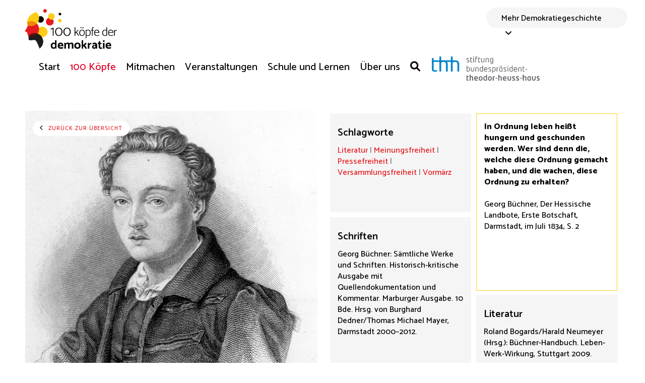

--- FILE ---
content_type: text/html; charset=UTF-8
request_url: https://demokratie-geschichte.de/koepfe/2179
body_size: 10189
content:


<!DOCTYPE html>
<meta name="viewport" content="width=device-width,height=device-height,initial-scale=1.0"/>
<html class=" js flexbox flexboxlegacy rgba multiplebgs backgroundsize borderradius boxshadow textshadow opacity cssgradients csstransforms csstransforms3d csstransitions generatedcontent svg inlinesvg" lang="de" style=""><head><meta http-equiv="Content-Type" content="text/html; charset=UTF-8">


<title>Georg Büchner - 100 Köpfe der Demokratie</title>
<meta name="description" content="Georg Büchner gilt bis heute als einer der wirkmächtigsten politischen Schriftsteller des Vormärz. Trotz oder gerade wegen seines frühen Todes erreichten seine Schriften 'Der hessische Landbote', aber auch 'Dantons Tod' und 'Woyzeck' deutschlandweit enormen Absatz.">
<meta property="og:title" content="Georg Büchner" />
<meta property="og:description" content="Georg Büchner gilt bis heute als einer der wirkmächtigsten politischen Schriftsteller des Vormärz. Trotz oder gerade wegen seines frühen Todes erreichten seine Schriften "Der hessische Landbote", aber auch "Dantons Tod" und "Woyzeck" deutschlandweit enormen Absatz." />
<meta property="og:image" content="https://demokratie-geschichte.de/wp-content/uploads/2020/09/BuechnerGeorg_Stadtarchiv-Darmstadt_red-e1607949321224.jpg" />
<meta name="twitter:card" content="summary_large_image" />
<meta name="twitter:site" content="@DemokratieOrte" />
<meta name="twitter:title" content="Georg Büchner" />
<meta name="twitter:image" content="https://demokratie-geschichte.de/wp-content/uploads/2020/09/BuechnerGeorg_Stadtarchiv-Darmstadt_red-e1607949321224.jpg" />

<link href="/sttic/kacheln/bootstrap.min.css" rel="stylesheet">
<link href="/sttic/kacheln/fa/css/all.min.css" rel="stylesheet" type="text/css">
<link href="/sttic/kacheln/styles-20230904.css" rel="stylesheet" type="text/css" media="screen">
<link href="/sttic/kacheln/demokratie-20230904.css" rel="stylesheet">
<link rel="stylesheet" href="/sttic/kacheln/jquery-ui.min.css">
<link href="https://fonts.googleapis.com/css2?family=Alegreya+Sans:wght@300;400;500&display=swap" rel="stylesheet">
<link href="https://fonts.googleapis.com/css2?family=Catamaran:wght@500;600;800&display=swap" rel="stylesheet">
<link rel="stylesheet" href="https://fastly.jsdelivr.net/npm/@fancyapps/ui@4.0/dist/fancybox.css" />
<script src="/sttic/kacheln/modernizr.js" type="text/javascript"></script>

<link rel="apple-touch-icon" sizes="57x57" href="/sttic/img/fav/apple-icon-57x57.png">
<link rel="apple-touch-icon" sizes="60x60" href="/sttic/img/fav/apple-icon-60x60.png">
<link rel="apple-touch-icon" sizes="72x72" href="/sttic/img/fav/apple-icon-72x72.png">
<link rel="apple-touch-icon" sizes="76x76" href="/sttic/img/fav/apple-icon-76x76.png">
<link rel="apple-touch-icon" sizes="114x114" href="/sttic/img/fav/apple-icon-114x114.png">
<link rel="apple-touch-icon" sizes="120x120" href="/sttic/img/fav/apple-icon-120x120.png">
<link rel="apple-touch-icon" sizes="144x144" href="/sttic/img/fav/apple-icon-144x144.png">
<link rel="apple-touch-icon" sizes="152x152" href="/sttic/img/fav/apple-icon-152x152.png">
<link rel="apple-touch-icon" sizes="180x180" href="/sttic/img/fav/apple-icon-180x180.png">
<link rel="icon" type="image/png" sizes="192x192"  href="/sttic/img/fav/android-icon-192x192.png">
<link rel="icon" type="image/png" sizes="32x32" href="/sttic/img/fav/favicon-32x32.png">
<link rel="icon" type="image/png" sizes="96x96" href="/sttic/img/fav/favicon-96x96.png">
<link rel="icon" type="image/png" sizes="16x16" href="/sttic/img/fav/favicon-16x16.png">
<link rel="manifest" href="/sttic/img/fav/manifest.json" crossorigin="use-credentials">
<meta name="msapplication-TileColor" content="#ffffff">
<meta name="msapplication-TileImage" content="/sttic/img/fav/ms-icon-144x144.png">
<meta name="theme-color" content="#ffffff">

<script async src="https://www.googletagmanager.com/gtag/js?id=UA-167562175-1"></script>
<!-- Google Tag Manager -->
<script>(function(w,d,s,l,i){w[l]=w[l]||[];w[l].push({'gtm.start':
new Date().getTime(),event:'gtm.js'});var f=d.getElementsByTagName(s)[0],
j=d.createElement(s),dl=l!='dataLayer'?'&l='+l:'';j.async=true;j.src=
'https://www.googletagmanager.com/gtm.js?id='+i+dl;f.parentNode.insertBefore(j,f);
})(window,document,'script','dataLayer','GTM-WR8BXM2');</script>
<!-- End Google Tag Manager --><style type="text/css">
  .imgcredit-right p, .imgcredit-right p a {color:#333}
 
</style>

<link href="/sttic/kacheln/koepfe-neu.css" rel="stylesheet" type="text/css">
<link href="/sttic/kacheln/font-awesome-new.min.css" rel="stylesheet" type="text/css">
</head>
<body class="single-page koepfe">
<!-- start preloader -->
<div id="preloader" style="display: none;">
  <div id="status" style="display: none;">
    <div class="parent">
      <div class="child">
        <p>loading</p>
      </div>
    </div>
  </div>
</div>
<!-- end preloader -->

<div id="wrap">
  

<style>

    .drop-nav {
        position: absolute;
        right:35px;
        top:15px;
        width: 280px;
        height: 40px;
        padding: 6.9px 27.1px 7.1px 30px;
        margin-bottom:4px;
        border-radius: 20px;
        background-color: #f5f5f5;
        color:#000;
        cursor: pointer;
        z-index: 99;
    }
    .drop-nav i {
        color:#000;
        padding-left:8px;
    }

    .drop-nav .start {
        line-height: 30px;
    }

    .drop-nav ul {
        background-color: #f5f5f5;
        list-style-type: none;
        padding:30px;
        font-size:16px;
        line-height: 1.63em;
        width: 280px;
        margin: 0 30px 0 -30px;
        display: none;
        letter-spacing: 0.2px;
    }

    .drop-nav ul li {
        padding: 0 0 12px;
        line-height: 1.3;
    }

    #secondary {
        display: none;
    }
    #primary {
        width:100%;
    }

    .drop-nav.demgesch .arrow { margin-top:5px; }
    .drop-nav.demgesch ul { margin-top:45px; }
    .submenu_inner{width:1200px;}


    @media only screen and (min-width: 769px) {
        [aria-current="notdesktop"] {
            pointer-events: none;
            cursor: default;
            text-decoration: none;
            color: black;
        }
    }
</style>



<noscript><iframe src="https://www.googletagmanager.com/ns.html?id=GTM-WR8BXM2"
                  height="0" width="0" style="display:none;visibility:hidden"></iframe></noscript>

<div id="menu-button">
    <div class="centralizer">
        <div class="cursor">
            <div id="nav-button"> <span class="nav-bar"></span> <span class="nav-bar"></span> <span class="nav-bar"></span> </div>
        </div>
    </div>
</div>

<header id="header" class="header-koepfe">

    <div class="drop-nav desktop demgesch">
        <span class="start">Mehr Demokratiegeschichte <i class="fa fa-angle-down"></i></span>
        <div class="hoverhelp"></div>
        <div class="arrow"></div>
        <ul>
            <li><a href="/">Zur Stiftung Orte der deutschen Demokratiegeschichte</a></li>
            <li><a href="/karte">Deutschlandkarte der Demokratie</a></li>
            <li><a href="/koepfe">100 Köpfe der Demokratie</a></li>
            <li><a href="https://revolution-1848.de" target="_blank">175 Jahre Revolution 1848</a></li>
            <li><a href="/extra/150jahre">150 Jahre Kaiserreich</a></li>
            <li><a href="https://www.demokratiegeschichten.de/" target="_blank">Demokratiegeschichten</a></li>
            <li><a href="https://geschichtslehrerverband.de/historycast/" target="_blank">historyCast</a></li>
        </ul>
    </div>

    <div class="container clearfix" style="padding:0;">
        <h1 id="logo" class="koepfe-logo" style="width: 182px;">
            <a href="/koepfe" class="gtm-nav">
                <img src="/sttic/img/logo_koepfe.png">
            </a>
        </h1>
        <!-- start main nav -->
        <nav id="main-nav">
            <ul class="clearfix" id="options">
                <li>
                    <a href="/koepfe" class=" gtm-nav">Start</a>
                </li>
                <li id="koepfe"> <a class="selected gtm-nav" href="/koepfe/a-z.php"  aria-current="notdesktop">100 Köpfe</a>
                    <div class="arrow"></div>
                    <div class="hoverhelp"></div>
                    <ul class="submenu" style="padding:3em 100em 3em 84em">
                        <div class="submenu_inner" id="first">
                            <li class="items">
                                <ul class="sub-menu-items">
                                    <li><a href="/koepfe/a-z.php">Gesamtliste</a></li>
                                    <li><a href="/koepfe/?filter=neu">Neue Köpfe</a></li>
                                    <li><a href="/koepfe/?filter=alt">Archiv der Köpfe</a></li>
                                </ul>
                            </li>
                            <li class="logo">
                                <img src="/img/flyout_illu_100koepfe.svg">
                            </li>
                            <li class="desc">
                                <p>Wer sind die „100 Köpfe der Demokratie“? Erfahren Sie hier, welche Persönlichkeiten zuletzt gewählt wurden, wer schon einmal Teil der Auswahl war oder werfen Sie einen Blick auf die Gesamtliste.</p>
                            </li>
                        </div>
                    </ul>
                </li>
                <li id="mitmachen"> <a class=" gtm-nav" href="/koepfe/neuer-kopf-liste.php" aria-current="notdesktop">Mitmachen</a>
                    <div class="arrow" style="margin-left:50px"></div>
                    <div class="hoverhelp"></div>
                    <ul class="submenu" style="padding:3em 77em">
                        <div class="submenu_inner" id="second">
                            <li class="items">
                                <ul class="sub-menu-items">
                                    <li><a href="/index.php/vorschlag-neuer-kopf-der-demokratiegeschichte/">Neuen Kopf vorschlagen</a></li>
                                    <li><a href="/koepfe/neuer-kopf-liste.php">Diskussionsforum</a></li>
                                    <li><a href="/debatte">Debatte</a></li>
                                </ul>
                            </li>
                            <li class="logo">
                                <img src="/img/flyout_illu_Mitmachen.svg">
                            </li>
                            <li class="desc">
                                <p>Sie wollen sich einbringen oder haben Fragen zum Projekt? Wählen Sie einen „Kopf“, diskutieren sie andere Vorschläge und debattieren sie über unsere Ideen insgesamt. Wir laden Sie zum Mitmachen ein.</p>
                            </li>
                        </div>
                    </ul>
                </li>
                <li><a href="/koepfe/termine.php" class=" gtm-nav">Veranstaltungen</a></li>
                <li><a href="/index.php/didaktikmaterial/" class=" gtm-nav">Schule und Lernen</a></li>
                <li><a href="https://www.demokratie-geschichte.de/zum-projekt-100-koepfe-der-demokratie/" class=" gtm-nav">Über uns</a></li>
                <li id="thesearch">
                    <a><span class="fa fa-search"></span></a>
                    <div class="arrow" style="border-color: transparent transparent #666 transparent ;margin:-15px 0 0 20px"></div>
                    <div class="rollover form-group has-search" style="background-color:#666;display:none;margin-top:25px">
                        <span class="form-control-feedback" id="gosend"></span>
                        <input type="text" class="form-control" id="search" placeholder="Suche" style="margin: 2px 6px 12px 10px;padding:5px">
                    </div>
                </li>
                <li id="thh-logo">
                    <a href="https://www.theodor-heuss-haus.de/"><img style="width: 214px; margin-left: 3px; margin-top: -8px;" src="../sttic/img/logo-stiftung-theodor-heuss-haus.svg"></a>
                </li>
                <!--
                 <div class="form-group has-search">
                   <span class="fa fa-search form-control-feedback" id="gosend"></span>
                   <input type="text" class="form-control" id="search" placeholder="Suche">
                 </div>
               -->
            </ul>
        </nav>
    </div>
    <!-- end main nav -->
</header>
<!-- end header -->  
  <!-- start content -->
   <!-- start content -->
  <div id="content">
    <div class="container clearfix">
      <div id="container">



         

<style type="text/css">
  .imgcredit-left {
    position: relative;
    bottom: 0;
    margin-top: -40px;
}
</style>
<div class="element tile-2 home auto white-text" id="hochfbild">
    <div class="category2 black-text button"><a class="red" href="/koepfe/?id=2179"><i class="fa fa-angle-left"></i> zurück zur Übersicht</a></div>
    <img src="https://www.demokratie-geschichte.de/wp-content/uploads/2020/09/BuechnerGeorg_Stadtarchiv-Darmstadt_red-e1607949321224.jpg" alt=""  class="zoom-in"  />
    <div class="imgcredit-left">
        <p style="font-size:9px !important"> Stadtarchiv Darmstadt</p>
    </div>

    <article class="grey-bg darker with-padding white-text">
        <p>Aufschrei gegen politische Unterdrückung</p>
        <h1>Georg Büchner</h1>
        <p>
            * 17.10.1813 in Goddelau &dagger; 19.02.1837 in Zürich        </p>
        <p><strong>Georg Büchner gilt bis heute als einer der wirkmächtigsten politischen Schriftsteller des Vormärz. Trotz oder gerade wegen seines frühen Todes erreichten seine Schriften "Der hessische Landbote", aber auch "Dantons Tod" und "Woyzeck" deutschlandweit enormen Absatz.</strong></p><hr>
        <p> Bereits während seiner Schulzeit gehörte Georg Büchner zu einem Club literarisch-politisch interessierter Jugendlicher. Durch seine humanistische Ausbildung, aber auch durch die Ereignisse der französischen Julirevolution 1830 wurde er wie andere Altersgenossen in seiner Überzeugung bestärkt, dass jedem Bürger politische Teilhabe und Selbstbestimmung prinzipiell möglich sein sollten. Als er in die Fußstapfen seines Vaters trat und 1831 ebenfalls ein Medizinstudium in Straßburg begann, kam er weiter in Berührung mit demokratischen Ideen, die damals noch als radikal galten.<br><br>Nach seinem Studienwechsel nach Gießen lernte Büchner Friedrich Ludwig Weidig kennen, einen Publizisten demokratischer Schriften, der ihm die Veröffentlichung der anonymen Flugschrift <em>Der Hessische Landbote</em> ermöglichte. Die Schrift provozierte bald eine Verfolgung der Autoren und Herausgeber durch die Behörden, da Büchner die unteren ländlichen Schichten von Handwerkern und Bauern gegen die herrschenden Eliten zu mobilisieren suchte – mit dem Aufruf „Friede den Hütten! Krieg den Palästen!“. Mit Weidig gründete Büchner zudem eine Gesellschaft für Menschenrechte. All diese Aktionen führten schließlich zu einer Verhaftungs- und Anklagewelle, der Büchner durch Flucht nach Straßburg entgehen konnte. Hier wandte er sich merklich vom politischen Geschehen ab, vielleicht auch um eine Universitätskarriere anzustreben, die ihm 1836 mit einer Professur in Zürich gelang. Doch schon wenige Monate nach seiner Ankunft in Zürich starb Büchner an Typhus.</p>

    </article>

        <div class="tile-separater"></div><article class="with-padding grey-bg darker white-text">
            <h2 style="margin-bottom:1.5em">Wirkungsorte</h2>
            <ul class="comments"><a href="/karte/2063"><li>
                <div class="comment  clearfix">
                  <div class="commenter-avatar"> <img alt="" src="https://www.demokratie-geschichte.de/wp-content/uploads/2020/08/1446px-Goddelau_Geburtshaus_Buechner_20110309-e1600767533357-280x220.jpg" /> </div>
                  <div class="comment-content">
                    <h4>Büchnerhaus</h4>
                    <p>Das Büchnerhaus in Riedstadt-Goddelau ist das Geburtshaus des Dichters, Mediziners und Republikaners Georg Büchner. Es beherbergt eine Ausstellung zu Leben und Wirken eines Wegbereiters der demokratischen Revolution 1848/49. </p>
                  </div>
                </div>
              </li></a>
              </ul></article>    <div class="tile-separater"></div><article class="with-padding grey-bg darker white-text">
            <h2 style="margin-bottom:1.5em">Bezug zu ...</h2>
            <ul class="comments"><a href="/koepfe/2587"><li>
                <div class="comment  clearfix">
                  <div class="commenter-avatar"> <img alt="" src="https://www.demokratie-geschichte.de/wp-content/uploads/2020/10/Grab_Friedrich_Ludwig_Weidig_Alter_Friedhof_Darmstadt_2009-280x220.jpg" /> </div>
                  <div class="comment-content">
                    <h4>Friedrich Ludwig Weidig</h4>
                    <p>Friedrich Ludwig Weidig beteiligte sich maßgeblich an der Vormärzbewegung, durch Kontakte in die Turnerbewegung und zu Liberalen, aber besonders durch seine politische Publizistik und Herausgeberschaft von kritischen Schriftstellern wie etwa Georg Büchner. Sein tragischer Tod in Festungshaft politisierte und mobilisierte über die Grenzen Hessens hinaus. </p>
                  </div>
                </div>
              </li></a>
              </ul></article>
</div><!-- end tile-2 -->

        <div class="element tile-2 home auto" id="hochftxt" style="overflow:inherit">
          

<ARTICLE id="container2" style="margin:0">

 
        <div class="element2 tile-1 home black-text entrymeta outline" id="tile1">
          <div class="grey-bg outline"  id="dotted1" style="min-height:0">
            <div class="parent">
              <div class="child with-padding centered" >
                <h4>Schlagworte</h4>
                <p id="content1">
                <a class="red" href="/thema/Literatur">Literatur</a> | <a class="red" href="/thema/Meinungsfreiheit">Meinungsfreiheit</a> | <a class="red" href="/thema/Pressefreiheit">Pressefreiheit</a> | <a class="red" href="/thema/Versammlungsfreiheit">Versammlungsfreiheit</a> | <a class="red" href="/thema/Vormärz">Vormärz</a>                </p>
              </div>
            </div>
          </div>
        </div>
 
        <div class="element2 tile-1 home black-text entrymeta outline" id="tile2">
          <div class="grey-bg outline gold"   id="dotted2">
            <div class="parent">
              <div class="child with-padding centered" >
                <p id="content2">
                <strong>In Ordnung leben heißt hungern und geschunden werden. Wer sind denn die, welche diese Ordnung gemacht haben, und die wachen, diese Ordnung zu erhalten?</strong><br><br>Georg Büchner, Der Hessische Landbote, Erste Botschaft, Darmstadt, im Juli 1834, S. 2                </p>
              </div>
            </div>
          </div>
        </div>
 
        <div class="element2 tile-1 home black-text entrymeta outline" id="tile3">
          <div class="grey-bg outline"  id="dotted3">
            <div class="parent">
              <div class="child with-padding centered" >
                <h4>Schriften</h4>
                <p id="content3">
                Georg Büchner: Sämtliche Werke und Schriften. Historisch-kritische Ausgabe mit Quellendokumentation und Kommentar. Marburger Ausgabe. 10 Bde. Hrsg. von Burghard Dedner/Thomas Michael Mayer, Darmstadt 2000–2012.                </p>
              </div>
            </div>
          </div>
        </div>
 
        <div class="element2 tile-1 home black-text entrymeta outline" id="tile6">
          <div class="grey-bg outline"  id="dotted6">
            <div class="parent">
              <div class="child with-padding centered" >
                <h4>Literatur</h4>
                <p id="content6">
                Roland Bogards/Harald Neumeyer (Hrsg.): Büchner-Handbuch. Leben-Werk-Wirkung, Stuttgart 2009.<br><br>Brigitte Forßbohm: Von Hütten und Palästen. Georg Büchner und sein politisches Umfeld in Hessen, Wiesbaden 2013.<br><br>Jan-Christoph Hauschild: Georg Büchner. Verschwörung für die Gleichheit, Hamburg 2013.                </p>
              </div>
            </div>
          </div>
        </div>
 
        <div class="element2 tile-1 home black-text entrymeta outline" id="tile4">
          <div class="grey-bg outline"  id="dotted4">
            <div class="parent">
              <div class="child with-padding centered"  >
                <h4>Links</h4>
                <p id="content4" style="word-break: break-word;"">
                <a class="red" target="_blank" href="http://buechnerportal.de/">Portal mit Informationen und Materialien zu Georg Büchner, das durch die Forschungsstelle Georg Büchner an der Universität Marburg betreut wird</a>                </p>
              </div>
            </div>
          </div>
        </div>
    <div class="element2 tile-1 home black-text entrymeta outline" id="tile7">
        <div class="grey-bg outline gold"  id="dotted7">
            <div class="parent">
                <div class="child with-padding centered"  >
                    <p id="content7" class="black-text"><img src="/img/flyout_illu_Mitmachen.svg" style="width: 56%; margin: 15px 0 25px 0;" />
                        <span class="h4">Diskussionsforum</span>
                        <a class="red" href="/koepfe/alter-kopf-diskussion.php?alter_kopf=2179">Diskutieren Sie mit anderen Nutzerinnen und Nutzern über Georg Büchner!</a><br>
                    </p>
                </div>
            </div>
        </div>
    </div>
                </article>
        </div><!-- end of tile-2 -->




 
<style>
  .outline.gold { background-color: #fff !important;
  border: 1px solid #fecc16; }
  a.red {color:#E51B20; text-decoration: none;}
  #content .tile-1 p,#content .tile-1 h4 {text-align:left;}
  span.h4{font-size: 20px;margin-bottom:20px;display:block}
</style>

      </div>
    </div>
  </div>

  <!-- end content -->



  </div>
  <!-- end content -->
  

<footer id="footer" class="black-text">
    <div class="container clearfix footer">
        <div class="alignleft" style="min-width:300px;padding-bottom:50px">
            <p>Eine Seite der Stiftung<br/> Orte der deutschen Demokratiegeschichte. © 2026 <br><br>
                <a href="/presse" title="">Presse</a><br/>
                <a href="/barrierefreiheit" title="">Barrierefreiheit</a><br/>
                <a href="/impressum" title="">Impressum</a> <br/>
                <a href="/datenschutz" title="">Datenschutz</a> <br>

                <div class="social" style="color: black; margin-top: 25px">
                    Folge uns:
                    <div class="icons" style="display: flex; align-items: flex-end; margin-top: 0">
                        <a href="https://www.facebook.com/Orte.der.Demokratiegeschichte/" target="_blank" rel="nofollow" style="margin: 0 5px 0 0;">
                            <img data-src="https://www.demokratie-geschichte.de/sttic/img/socialmedia_facebook.svg" class="lazy-loaded lazy-finished" alt=" " src="https://www.demokratie-geschichte.de/sttic/img/socialmedia_facebook.svg">
                        </a>
                        <a href="https://www.linkedin.com/company/demokratiegeschichte/" target="_blank" rel="nofollow" style="margin: 0 5px 0 0;">
                            <img data-src="https://www.demokratie-geschichte.de/sttic/img/socialmedia_linkedin.svg" class="lazy-loaded lazy-finished" alt=" " src="https://www.demokratie-geschichte.de/sttic/img/socialmedia_linkedin.svg">
                        </a>
                        <a href="https://www.instagram.com/orte_demokratiegeschichte/" target="_blank" rel="nofollow" style="margin: 0 5px 0 0;">
                            <img data-src="https://www.demokratie-geschichte.de/sttic/img/socialmedia_instagram.svg" class="lazy-loaded lazy-finished" alt=" " src="https://www.demokratie-geschichte.de/sttic/img/socialmedia_instagram.svg">
                        </a>
                        <a href="https://www.youtube.com/@demokratiegeschichte" target="_blank" rel="nofollow" style="margin: 0 5px 0 0;">
                            <img data-src="https://www.demokratie-geschichte.de/sttic/img/youtube_social_square_red.png" class="lazy-loaded lazy-finished" alt=" " src="https://www.demokratie-geschichte.de/sttic/img/youtube_social_square_red.png">
                        </a>
                    </div>
                </div>

            </p>
        </div>
        <div class="alignright" style="min-width:300px;">
            
                <p class="alignright" style="text-indent: 20px;">
                    Ein Projekt der <br>
                    <a href="https://www.theodor-heuss-haus.de/"><img style="width:200px;padding-left:20px" src="/sttic/img/thh.jpg"/></a>
                </p>
                <p class="alignright" style="padding-left:20px">
                    Gefördert von: <br>
                    <a href="https://www.kulturstaatsministerin.de/" target="_blank"><img style="width:200px;" src="/sttic/img/logo-bkm.png"/></a>
                </p>

            
        </div>
    </div>
</footer>

<!-- end wrap --> 


<script src="https://cdnjs.cloudflare.com/ajax/libs/jquery/2.2.2/jquery.min.js" type="text/javascript"></script> 
<script src="/sttic/kacheln/jquery-easing-1.3.js" type="text/javascript"></script> 
<script src="/sttic/kacheln/isotope.pkgd.min.js"></script>
<script src="/sttic/kacheln/main.js" type="text/javascript"></script> 
<script src="/sttic/kacheln/bootstrap.min.js" type="text/javascript"></script> 
<script src="/sttic/kacheln/jquery-ui.min.js"></script>
<script src="/sttic/kacheln/jquery.ui.touch-punch.min.js"></script>
<script src="/sttic/kacheln/jquery.flexslider-min.js" type="text/javascript"></script>
<script src="https://fastly.jsdelivr.net/npm/@fancyapps/ui@4.0/dist/fancybox.umd.js"></script>
<link rel="stylesheet" href="https://cdnjs.cloudflare.com/ajax/libs/tiny-slider/2.9.4/tiny-slider.css">
<script src="https://cdnjs.cloudflare.com/ajax/libs/tiny-slider/2.9.2/min/tiny-slider.js"></script>


<script>
$(document).ready(function(){
$('#gosend').click(function () {
    var suche = $('#search').val();
	$(location).attr('href', '/suche.php?q='+suche)
});

$('#search').keypress(function (e) {
  if (e.which == 13) {
    var suche = $('#search').val();
	$(location).attr('href', '/suche.php?q='+suche)
    return false;   
  }
});

});
</script>




<script>



  function redrawNetwork(groups,highlightedid = false) {
    // create a network
    var container = document.getElementById('mental-map');

    // provide the data in the vis format
    var data = {
      nodes: nodesDataset,
      edges: edges
    };
    var options = {
      nodes: {
        shapeProperties: {
          interpolation: true    // 'true' for intensive zooming
        },
        font: {
          face: "'Alegreya Sans', sans-serif",
          size: 12
        },
        color: {
          highlight: { border: "#333", background: "#f5f5f5" },
        },
        mass: 0.66,
      },
      edges: {
        color: "#b5b5b5",
      },
      groups:groups,
      physics: {
        solver: "forceAtlas2Based",
        timestep: 0.15,
        stabilization: {
          enabled: true,
          iterations: 750,
          updateInterval: 25,
        },
      },
      layout: { randomSeed: 2 },
      autoResize: true,
      layout: {
        improvedLayout: true
      },       // defined in the layout module.

    };

    allNodes = nodesDataset.get({ returnType: "Object" });

    // initialize your network!
    network = new vis.Network(container, data, options);

    network.on('click', onClick);
    network.on('doubleClick', onDoubleClick);

    var doubleClickTime = 0;
    var threshold = 200;

    function onClick(params) {
      var t0 = new Date();
      if (t0 - doubleClickTime > threshold) {
        doOnClick(params);
      }
    }

    function doOnClick(params) {
      neighbourhoodHighlight(params)
      console.log("execute onClick function");
    }

    function onDoubleClick(params) {
      doubleClickTime = new Date();

      showPopoverOnNode(params);
      console.log("execute onDoubleClick function");
    }

    if(highlightedid !== false){
      neighbourhoodHighlight({nodes:[highlightedid]});
      allNodes[highlightedid].font = {};
      allNodes[highlightedid].font.size = 24
    } else {
      neighbourhoodHighlight({nodes:[]});
    }

    var updateArray = [];
    for (nodeId in allNodes) {
      if (allNodes.hasOwnProperty(nodeId)) {
        updateArray.push(allNodes[nodeId]);
      }
    }
    nodesDataset.update(updateArray);
  }

  function showPopoverOnNode(params) {
    var pupupContent = false;
    if (params.nodes.length > 0) {
      var selectedNode = params.nodes[0];

      var { x: nodeX, y: nodeY } = network.canvasToDOM(
        network.getPositions([selectedNode])[selectedNode]
      );

      var sSystemTitle = allNodes[selectedNode].label;
      if(allNodes[selectedNode].group === 'epoche'){
        window.location.href = '/epoche/'+encodeURI(allNodes[selectedNode].label) ;
      } else if(allNodes[selectedNode].group === 'kopf') {
        window.location.href = '/koepfe/' + selectedNode ;
      } else {
        $('#modal-mentalmap-' + selectedNode).modal()
      }

    }
  }


  function neighbourhoodHighlight(params) {
    // if something is selected:
    if (params.nodes.length > 0) {
      highlightActive = true;
      var i, j;
      var selectedNode = params.nodes[0];
      var degrees = 2;
      var meh = allNodes[selectedNode];

      // mark all nodes as hard to read.
      for (var nodeId in allNodes) {

        allNodes[nodeId].opacity = "0.5";
        if(allNodes[nodeId].borderWidth != 0){
          allNodes[nodeId].hiddenborderWidth = allNodes[nodeId].borderWidth;
        }
        allNodes[nodeId].borderWidth = 0;
        if (allNodes[nodeId].hiddenGroup === undefined) {
          allNodes[nodeId].hiddenGroup = allNodes[nodeId].group;
          allNodes[nodeId].group = 'second_' + allNodes[nodeId].hiddenGroup;
        }

        if (allNodes[nodeId].hiddenLabel === undefined) {
          allNodes[nodeId].hiddenLabel = allNodes[nodeId].label;
          allNodes[nodeId].label = undefined;
        }
      }
      var connectedNodes = network.getConnectedNodes(selectedNode);
      var allConnectedNodes = [];

      // get the second degree nodes
      for (i = 1; i < degrees; i++) {
        for (j = 0; j < connectedNodes.length; j++) {
          allConnectedNodes = allConnectedNodes.concat(
            network.getConnectedNodes(connectedNodes[j])
          );
        }
      }

      // all second degree nodes get a different color and their label back
      for (i = 0; i < allConnectedNodes.length; i++) {
        allNodes[allConnectedNodes[i]].opacity = "0.75";
        if (allNodes[allConnectedNodes[i]].hiddenGroup !== undefined) {
          allNodes[allConnectedNodes[i]].group = 'first_' + allNodes[allConnectedNodes[i]].hiddenGroup;
        }

        if (allNodes[allConnectedNodes[i]].hiddenLabel !== undefined) {
          allNodes[allConnectedNodes[i]].label =
            allNodes[allConnectedNodes[i]].hiddenLabel;
          allNodes[allConnectedNodes[i]].hiddenLabel = undefined;
        }
      }

      // all first degree nodes get their own color and their label back
      for (i = 0; i < connectedNodes.length; i++) {
        allNodes[connectedNodes[i]].opacity = '1';
        allNodes[connectedNodes[i]].borderWidth =  allNodes[connectedNodes[i]].hiddenborderWidth
        if (allNodes[connectedNodes[i]].hiddenGroup !== undefined) {
          allNodes[connectedNodes[i]].group = allNodes[connectedNodes[i]].hiddenGroup;
        }
        if (allNodes[connectedNodes[i]].hiddenLabel !== undefined) {
          allNodes[connectedNodes[i]].label =
            allNodes[connectedNodes[i]].hiddenLabel;
          allNodes[connectedNodes[i]].hiddenLabel = undefined;
        }
      }

      // the main node gets its own color and its label back.
      allNodes[selectedNode].opacity = '1';
      allNodes[selectedNode].borderWidth =  allNodes[selectedNode].hiddenborderWidth

      allNodes[selectedNode].group = allNodes[selectedNode].hiddenGroup;
      if (allNodes[selectedNode].hiddenGroup !== undefined) {
        allNodes[selectedNode].group = allNodes[selectedNode].hiddenGroup;
        var meh = allNodes[selectedNode];
      }
      if (allNodes[selectedNode].hiddenLabel !== undefined) {
        allNodes[selectedNode].label = allNodes[selectedNode].hiddenLabel;
        allNodes[selectedNode].hiddenLabel = undefined;
      }
    } else if (highlightActive === true) {
      // reset all nodes
      for (var nodeId in allNodes) {

        allNodes[nodeId].opacity = '1';
        if( allNodes[nodeId].hiddenborderWidth !== undefined){
          allNodes[nodeId].borderWidth =  allNodes[nodeId].hiddenborderWidth
        }
        if (allNodes[nodeId].hiddenGroup !== undefined) {
          allNodes[nodeId].group = allNodes[nodeId].hiddenGroup;
          allNodes[nodeId].hiddenGroup = undefined;
        }
        if (allNodes[nodeId].hiddenLabel !== undefined) {
          allNodes[nodeId].label = allNodes[nodeId].hiddenLabel;
          allNodes[nodeId].hiddenLabel = undefined;
        }
      }
      highlightActive = false;


    }

    // transform the object into an array
    var updateArray = [];
    for (nodeId in allNodes) {
      if (allNodes.hasOwnProperty(nodeId)) {
        updateArray.push(allNodes[nodeId]);
      }
    }
    nodesDataset.update(updateArray);
    if (typeof $ !== 'undefined') {
      $('.popover').hide();
    }
  }



  var docCookies = {
    getItem: function (sKey) {
      if (!sKey || !this.hasItem(sKey)) { return null; }
      return unescape(document.cookie.replace(new RegExp("(?:^|.*;\\s*)" + escape(sKey).replace(/[\-\.\+\*]/g, "\\$&") + "\\s*\\=\\s*((?:[^;](?!;))*[^;]?).*"), "$1"));
    },
    setItem: function (sKey, sValue, vEnd, sPath, sDomain, bSecure) {
      if (!sKey || /^(?:expires|max\-age|path|domain|secure)$/i.test(sKey)) { return; }
      var sExpires = "";
      if (vEnd) {
        switch (vEnd.constructor) {
          case Number:
            sExpires = vEnd === Infinity ? "; expires=Tue, 19 Jan 2038 03:14:07 GMT" : "; max-age=" + vEnd;
            break;
          case String:
            sExpires = "; expires=" + vEnd;
            break;
          case Date:
            sExpires = "; expires=" + vEnd.toGMTString();
            break;
        }
      }
      document.cookie = escape(sKey) + "=" + escape(sValue) + sExpires + (sDomain ? "; domain=" + sDomain : "") + (sPath ? "; path=" + sPath : "") + (bSecure ? "; secure" : "");
    },
    removeItem: function (sKey, sPath) {
      if (!sKey || !this.hasItem(sKey)) { return; }
      document.cookie = escape(sKey) + "=; expires=Thu, 01 Jan 1970 00:00:00 GMT" + (sPath ? "; path=" + sPath : "");
    },
    hasItem: function (sKey) {
      return (new RegExp("(?:^|;\\s*)" + escape(sKey).replace(/[\-\.\+\*]/g, "\\$&") + "\\s*\\=")).test(document.cookie);
    },
    keys: /* optional method: you can safely remove it! */ function () {
      var aKeys = document.cookie.replace(/((?:^|\s*;)[^\=]+)(?=;|$)|^\s*|\s*(?:\=[^;]*)?(?:\1|$)/g, "").split(/\s*(?:\=[^;]*)?;\s*/);
      for (var nIdx = 0; nIdx < aKeys.length; nIdx++) { aKeys[nIdx] = unescape(aKeys[nIdx]); }
      return aKeys;
    }
  };
</script>

<style type="text/css">
   img.fancygallery {width:21%;float:left;margin:10px;position: relative;z-index:2;border:2px solid white;margin-top:-80px;}

 article img.fancygallery:nth-child(1n+3) {
   display:none;
}
@media only screen and (max-width: 800px) {
  img.fancygallery { margin-top: -55px; }
 }
</style>
<script>

$(window).load(function(){

      // image gallery
      Fancybox.bind('[data-fancybox="preview"]',{
      thumbs : {
      autoStart : true,
      keyboard: true
      },
      preventCaptionOverlap: true
      });


var cont0 = $("#content0").height();
  $("#dotted0,#tile0").height(cont0+56);
var cont1 = $("#content1").height();
  $("#dotted1,#tile1").height(cont1+130);
  var cont2 = $("#content2").height();
  $("#dotted2,#tile2").height(cont2+130);
  var cont3 = $("#content3").height();
  $("#dotted3,#tile3").height(cont3+130);
  var cont4 = $("#content4").height();
  $("#dotted4,#tile4").height(cont4+130);
  var cont5 = $("#content5").height();
  $("#dotted5,#tile5").height(cont5+130);
    var cont6 = $("#content6").height();
    $("#dotted6,#tile6").height(cont6+130);
    var cont7 = $("#content7").height();
    $("#dotted7,#tile7").height(cont7+130);

  var elem = document.querySelector('#container2');
  var iso2 = new Isotope( elem, {
                itemSelector: '.element2',
                layoutMode: 'masonry'
                });

  var elem = document.querySelector('#container');
  var iso = new Isotope( elem, {
                itemSelector: '.element',
                layoutMode: 'fitRows'
                });

  var wdth = $("#content").width();
  
  if (wdth < 900)
  {
  var imgcrdt = $("#koetitle").height();
  $(".imgcredit-right").css('bottom', imgcrdt+120);
  }

        


});


</script>





<script src="/sttic/kacheln/koepfe.js" type="text/javascript"></script> 
</body>
</html>

--- FILE ---
content_type: text/css
request_url: https://demokratie-geschichte.de/sttic/kacheln/styles-20230904.css
body_size: 5738
content:
 @charset "utf-8";

html,body { font-size:16px; }

/* 1. Clearfix
--------------------------------------------------------------------------------------------------------*/
.clear {
	clear: both;
}
.clearfix:after {
	content: ".";
	display: block;
	height: 0;
	clear: both;
	visibility: hidden;
}/* ----- clear fix for floats ----- */
.clearfix {
	display: inline-block;
}
* html .clearfix {
	height: 1%;
}/* hides clearfix from IE-mac */
.clearfix {
	display: block;
}/* end hide from IE-mac */
.alignleft {
	float: left;
}
.alignright {
	float: right;
}
.aligncenter {
	display: inline-block;
}
.aligncenter .padding {
	display: block;
	padding: 0 12px;
}
.alignnone {
	clear: both;
	font-size: 0;
	line-height: 0;
	margin: 0;
	padding: 0;
	border: 0;
	height: 0;
	width: 0;
}
.centered {
	text-align: center;
}
.hidden {
	display: none;
	visibility: hidden;
}
/* Preventing font-rendering switches during CSS transitions inside Flexslider for Safari and Chrome under MacOSX */
*, *:before, *:after {
	-webkit-font-smoothing: antialiased;
}
.flexslider {
	-webkit-transform: translateZ(0px);
}



@media only screen and (max-width: 1024px) { .desktop { display:none } }
@media only screen and (min-width: 1025px) { .mobile { display:none } }


/* End Clearfix
--------------------------------------------------------------------------------------------------------*/



/* =2. Preloader
--------------------------------------------------------------------------------------------------------*/
#preloader {
	position: fixed;
	top: 0;
	left: 0;
	right: 0;
	bottom: 0;
	background: #fff;
	z-index: 9999999;
}
#status {
	z-index: 28;
	position: absolute;
	color: #fff !important;
	top: 50%;
	height: 220px;
	width: 100%;
	margin-top: -115px;
}
/* horizontal centering */
.parent {
	width: 100%;
	margin: 0px auto;
	position: absolute;
	top: 0;
	left: 0;
	height: 100%;
	padding: 0px;
	z-index: 11
}
#preloader .child {
	text-align: center;
}
/* vertical centering */
.parent {
        display: table
}
.child {
	display: table-cell;
	vertical-align: top;
}
.parent .bottom {
	display: table-cell;
	vertical-align: bottom;
}
.parent .top {
	display: table-cell;
	vertical-align: top;
}
.box-parent .child {
	padding-top: 10px;
}
/* End Preloader
--------------------------------------------------------------------------------------------------------*/



/* =3. Typography
--------------------------------------------------------------------------------------------------------*/
html {
	overflow: -moz-scrollbars-vertical;
	overflow-y: scroll;
	overflow-x: hidden;
}
body {
	font-size: 16px;
	font-family: 'Catamaran', sans-serif;
	color: #fff;
	-moz-osx-font-smoothing: grayscale;
	-webkit-font-smoothing: antialiased;
	background: #000;
}
a, a * {
	-webkit-transition: all 0.2s ease 0s;
	transition: all 0.2s ease 0s;
}
a:hover, a:focus {
	text-decoration: none;
	outline: 0;
}
*, *:after, *:before {
	-webkit-box-sizing: border-box;
	-moz-box-sizing: border-box;
	box-sizing: border-box;
	padding: 0;
	margin: 0;
	text-rendering: optimizeLegibility;
	outline: 0;
}
*:focus, *:after:focus, *:before:focus {
outline: 0;
}
p {
	padding: 0;
	margin: 0 0 10px;
	-webkit-transition: all 0.2s ease 0s;
	transition: all 0.2s ease 0s;
	position: relative;
	line-height: 1.4;
}
a {
	text-decoration: none;
}
p a {
	text-decoration: underline;
	position: relative;
	opacity: 1;
}

p#content1 { /* Trennstriche bei Schlagworten heller */
		color: #777;
}

 #content5 .h4 { /* Typo bei Expertinnen größer */
	 font-size: 26px;
	 line-height: 29px;
 }
 #content7 .h4 { /* Typo bei Diskussion auch größer */
	 font-size: 26px;
	 line-height: 29px;
 }

.white-text p a, .intro p a {
	color: #fff;
	opacity: 1;
}
p a:hover {
	text-decoration: underline !important;
	opacity: 1;
}
p a:focus {
	text-decoration: underline;
}
.white-text p a:hover, .intro p a:hover {
	color: #fff;
	opacity: 1;
}
p.small {
	font-size: 70%;
	font-weight: 400;
	text-transform: uppercase;
	opacity: 0.7;
	letter-spacing: 1px;
}
p.connected-to-small { margin:0; margin-left:4px; top:-4px; display:inline; }
#preloader p.small {
	color: #fff !important;
	padding: 0 !important
}
.child p.small {
	padding-top: 10px;
}
p.small.below-header {
	padding-top: 4px;
	margin-bottom: 12px;
}
p.large {
	font-size: 120%;
	padding: 0px 0 5px;
}
p.details {
	opacity: 0.7;
	font-size: 85%;
	margin-bottom: 10px;
}
.white-text p {
	color: #fff;
}
.black-text p  {
	color: #000;
}

.black-text a {
	color: #e51b20;
	text-decoration: none;
}

.black-text a:hover {
	text-decoration: none;
}

.info-box-content p.large, .header-wrapper p.large {
	max-width: 474px;
	margin-left: auto;
	margin-right: auto;
}
.white-text p.below-button {
	color: #fff;
	opacity: 0.7;
}
.white-text a:hover p.below-button {
	color: #fff;
	opacity: 1;
}
blockquote {
	border: 0;
	position: relative;
	margin: 0px 0px 65px;
	font-size: 130%;
	color: #fff;
	padding: 0;
	line-height: 1.5;
	font-style: italic;
}
article blockquote {
	margin: 29px 35px 90px;
}
article blockquote p {
	opacity: 1;
}


.button {
	border: 0;
	border-radius: 30px;
	padding: 13px 25px 14px;
	line-height: 1;
	display: inline-block;
	margin-top: 5px;
	margin-bottom: 5px;
	font-size: 11px !important;
	letter-spacing: 1px;
	margin-right: 10px;
	font-weight: 400;
	text-transform: uppercase;
	background: #fff;
	color: #2b2b2b;
}
.centered .button { margin-right:0; }
.button i.fa {
	color: #2b2b2b !important;
	font-size: 115%;
}
.button:hover {
	color: #2b2b2b !important;
}
.signature {
	background: url(../images/signature.png) center no-repeat;
	background-size: 165px 50px;
	width: 165px;
	height: 50px;
	display: inline-block;
	position: relative;
	margin-top: 15px;
}
.absolute-bottom {
	position: absolute;
	bottom: 20px;
	left: 35px;
	margin: 0 !important;
	padding: 0 !important;
	z-index: 1
}
/* End Typography
--------------------------------------------------------------------------------------------------------*/



/* =4. Headings
--------------------------------------------------------------------------------------------------------*/
h1#logo {
	position: relative;
	height: 55px;
	width: 220px;
	padding: 0 !important;
	margin: 0;
	display: block;
	margin-left: 10px;
	top: -2px;
	float: left;
}

.seite_karte h1#logo, .eintrag_karte h1#logo, .group-blog h1#logo, .extra h1#logo  {
	width: 200px;
	margin: 0;
	margin-left: 10px;
	top: -2px;
}



.numbers, h1, h2, h3, h4, h5, h6 {
	line-height: 1.35;
	display: block;
	position: relative;
	font-weight: 600;
	font-family: Catamaran, sans-serif;
}

.white-text h1, .white-text h2, .white-text h3, .white-text h4, .white-text h5, .white-text h6 {
	color: #fff;
	padding: 0;
    margin: 6px 0 8px;
}
.black-text h1, .black-text h2, .black-text h3, .black-text h4, .black-text h5, .black-text h6 {
	color: #000;
}
h1 {
	font-size: 40px;
	line-height: 1.2;
}
h2 {
	font-size: 36px;
	line-height: 1.25;
}
h3 {
	font-size: 28px;
	line-height: 1.3;
}
h4 {
	font-size: 20px;
}
h5 {
	font-size: 18px;
}
h6 {
	font-size: 16px;
}
.below-icon {
	margin-top: 0px;
	margin-bottom: 0px;
}
.header {
	margin-top: 0px;
}
.header.with-details-above {
	margin-top: -3px;
}
.lone-header {
	padding-bottom: 15px;
}
.more-margin {
	margin-top: 30px;
}
.no-margin-nor-padding {
	padding: 0;
	margin: 0;
}
.social-header {
	position: absolute;
	bottom: 20px;
}
.social-header i.fa {
	opacity: 0.5;
}
.grey-bg.lighter h1 {
	margin-bottom: 24px;
}
.intro-image h1 {
	margin: 0px;
}
.marked { background:rgba(255,255,255,0.1) }
/* End Headings
--------------------------------------------------------------------------------------------------------*/



/* 5. Navigation
--------------------------------------------------------------------------------------------------------*/
 #menu-button {
	 font-size: 14px;
	 height: 58px;
	 position: relative;
	 -webkit-tap-highlight-color: rgba(0, 0, 0, 0);
	 z-index: 1111;
	 opacity: 1 !important;
	 display: none;
	 width: 100%;
	 background: #fff;
 }
 #menu-button .centralizer {
	 vertical-align: middle;
	 width: 40px;
	 right: 30px;
	 position: absolute;
 }
 #menu-button .centralizer .cursor {
	 display: inline-block;
	 cursor: pointer;
	 height: 58px;
	 width: 58px;
	 -webkit-transition: all 0.2s ease 0s;
	 transition: all 0.2s ease 0s;
 }
 #nav-button {
	 display: inline-block;
	 width: 19px;
	 height: 56px;
	 margin: 0;
	 -webkit-tap-highlight-color: rgba(0, 0, 0, 0);
	 padding-top: 23px;
	 text-align: center;
 }
 .nav-bar {
	 background-color: #fff;
	 border-radius: 1px;
	 display: block;
	 width: 19px;
	 height: 2px;
	 margin: 0px auto 3px;
	 position: relative;
	 -webkit-transition: all 0.2s ease-in-out;
	 -moz-transition: all 0.2s ease-in-out;
	 -o-transition: all 0.2s ease-in-out;
	 transition: all 0.2s ease-in-out;
 }
 .pushed-left #nav-button span {
	 -webkit-transition: all 0.2s ease-in-out;
	 -moz-transition: all 0.2s ease-in-out;
	 -o-transition: all 0.2s ease-in-out;
	 transition: all 0.2s ease-in-out;
	 background-color: #2b2b2b;
 }
 .pushed-left #nav-button span:nth-child(1), .pushed-left-alt #nav-button span:nth-child(1) {
	 -webkit-transform: rotate(45deg);
	 -moz-transform: rotate(45deg);
	 -o-transform: rotate(45deg);
	 -ms-transform: rotate(45deg);
	 transform: rotate(45deg);
	 position: relative;
	 top: 5px;
	 -webkit-transition: all 0.2s ease-in-out;
	 -moz-transition: all 0.2s ease-in-out;
	 -o-transition: all 0.2s ease-in-out;
	 transition: all 0.2s ease-in-out;
 }
 .pushed-left #nav-button span:nth-child(2), .pushed-left-alt #nav-button span:nth-child(2) {
	 -webkit-transform: rotate(-45deg);
	 -moz-transform: rotate(-45deg);
	 -o-transform: rotate(-45deg);
	 -ms-transform: rotate(-45deg);
	 transform: rotate(-45deg);
	 position: relative;
	 top: 0px;
	 -webkit-transition: all 0.3s ease-in-out;
	 -moz-transition: all 0.3s ease-in-out;
	 -o-transition: all 0.3s ease-in-out;
	 transition: all 0.3s ease-in-out;
	 width: 19px !important;
	 margin: 0px auto 3px;
 }
 .pushed-left #nav-button span:nth-child(3), .pushed-left-alt #nav-button span:nth-child(3) {
	 display: none;
 }
 #nav-button span {
	 background: #2b2b2b;
 }
 #main-nav ul {
	 position: relative;
	 float: left;
	 padding-top: 29px;
	 padding-left: 80px;
 }
 #main-nav ul li {
	 float: left;
	 position: relative;
	 list-style-type: none;
 }
 #main-nav ul li a {
	 position: relative;
	 padding: 9px 0 0 20px;
	 display: block;
	 font-size: 15px;
	 font-weight: 400;
	 font-family: Catamaran, sans-serif;
 }

 nav a.selected, nav a:hover {
	 color:#e20024 !important;
 }

 #main-nav ul li ul {
	 float: none;
	 padding-left: 20px;
 }
 #main-nav ul li ul li {
	 float: none;
	 position: relative;
	 background-color: #f5f5f5;
	 padding: 6px 10px;
	 border-top: 1px solid white;
 }
 #main-nav ul li ul li a {
	 font-size: 17px !important;
	 border: 0;
	 padding: 3px 0;
 }
 #main-nav ul li ul li:last-child a {
	 padding-bottom: 8px
 }

 .sub-nav {
	 width: 330px;
 }
/* End Navigation
--------------------------------------------------------------------------------------------------------*/



/* =6. Main Content
--------------------------------------------------------------------------------------------------------*/
#header {
	width: 100%;
	height: 140px;
	z-index: 98;
	padding: 20px 0;
}

.seite_karte #header, .eintrag_karte #header, .group-blog #header  {
	height: auto;
	padding: 25px 0 25px 0;
}
 @media only screen and (max-width: 768px) { .seite_karte #header, .eintrag_karte #header, .group-blog #header { padding-bottom:50px; }	}


.koepfe-start #header, .koepfe #header, .group-blog #header  {
	margin-top:0;
}

@media only screen and (max-width: 768px) {	

	
	.koepfe-start #header, .koepfe #header {
	/* margin-top:34px; 
	height: 60px; */
}
}  



#content {
	width: 100%;
	position: relative;
	z-index: 55;
	height: auto;
}
.container {
	position: relative;
	margin: 0 auto 0 auto;
	padding: 0;
	width: 1200px;
}

header .container{ margin-top:0;} 

#container {
	position: relative;
	margin: 0 auto;
	padding: 20px 0 30px 0;
}
.single-page .no-isotope-container {
	margin-bottom: 30px;
}
.full-width {
	width: 100%;
}
.full-width .element {
	padding: 0;
}
.full-height-wrapper {
	height: 100%;
	width: 100%;
	overflow: hidden;
	position: relative;
}
.containing-image-wrapper {
	height: 100%;
	position: absolute;
	left: 0;
	top: 0;
}
.element {
	float: left;
	margin: 10px;
	background: none;
}
.element2 {
	float: left;
	margin: 5px;
	background: none;
}
.tile-1 {
	width: 280px;
	height: 420px;
}
.tile-1a {
	width: 280px;
	height: 580px;
} /* was tile-3 */
.tile-2 {
	width: 580px;
	height: 420px;
}
.tile-3 {
	width: 880px;
	height: 420px;
}
.tile-4 {
	width: 580px;
	height: 280px;
}
.tile-5 {
	width: 1180px;
	height: auto;
}
.tile-6 {
	width: 380px;
	height: 450px;
}

.no-padding {
	padding: 0 !important;
}
.auto {
	height: auto !important;
	min-height: 280px;
}
.with-tile-below {
	border: 0 !important;
	padding: 0 !important;
}
.conntected-to-image {
	margin-top: -10px;
}
.tile-separater { height:20px; position:relative; display:block; }

.with-padding {
	padding: 20px 15px 0 15px;
}
.tile-2 .with-padding, .with-padding.more {
	padding: 65px 75px 64px;
}
article.with-padding {
	padding-top: 50px !important;
	padding-bottom: 70px !important;
}
.white-bg {
	background: #fff !important;
	height: 100%;
	position: relative;
}
.grey-bg {
	background: linear-gradient(to bottom, #fbfbfb, #f2f2f2 99%);
	-webkit-transition: background 0.5s cubic-bezier(0.25, 0.46, 0.45, 0.94) 0s;
	transition: background 0.5s cubic-bezier(0.25, 0.46, 0.45, 0.94) 0s;
	height: 100%;
	position: relative;
	min-height: 40px;
}

.grey-bg-inverted { /*teaserboxen */	
	background: linear-gradient(to top, #fbfbfb, #f2f2f2 99%) !important; 
}

a:hover .grey-bg, .grey-bg.lighter, .grey-bg-inverted {
	background: #f5f5f5;
	-webkit-transition: background 0.5s cubic-bezier(0.25, 0.46, 0.45, 0.94) 0s;
	transition: background 0.5s cubic-bezier(0.25, 0.46, 0.45, 0.94) 0s;
}
.grey-bg.darker {
	background: #000;
}

.grey-bg.darker.with-padding.white-text,
.conntected-to-image.white-text .grey-bg {
	padding: 0px 35px 0 35px;
}

.grey-bg.darker.with-padding.white-text p,
.conntected-to-image.white-text p {
	font-size: 19px;
	line-height: 27px;
}

.grey-bg.darker.with-padding.white-text h1 {
	font-size: 46px;
	line-height: 54px;
}

.grey-bg.darker.with-padding.white-text h2 {
	font-size: 30px;
	line-height: 38px;
	margin-bottom: 56px !important;
}

.grey-bg.darker.with-padding.white-text hr,
.conntected-to-image.white-text hr{
	border-top: 1px solid transparent;
	margin-top: 30px;
	margin-bottom: 30px;
}


.dotted {
	height: 100%;
	position: relative;
	border: 3px dashed #242729;
	-webkit-transition: border 0.5s cubic-bezier(0.25, 0.46, 0.45, 0.94) 0s;
	transition: border 0.5s cubic-bezier(0.25, 0.46, 0.45, 0.94) 0s;
	padding: 45px 75px 44px !important;
}
a:hover .dotted {
	border: 3px dashed #2a2e30;
	-webkit-transition: border 0.5s cubic-bezier(0.25, 0.46, 0.45, 0.94) 0s;
	transition: border 0.5s cubic-bezier(0.25, 0.46, 0.45, 0.94) 0s;
}
.category2 {
	position: absolute;
	left: 15px;
	top: 15px;
	background: #fff;
	padding: 8px 14px 9px;
	z-index: 10;
	color: #2b2b2b;
	font-size: 115%;
	border-radius: 30px;
}
#content .category {
	position: absolute;
	right: 35px;
	top: 35px;
	background: #fff;
	padding: 14px 20px 15px;
	z-index: 10;
	color: #2b2b2b;
	font-size: 115%;
	border-radius: 30px;
}

#content .category-b2 {
	position: absolute;
	right: 35px;
	top: 85px;
	background: #fff;
	padding: 10px 15px;
	z-index: 10;
	color: #2b2b2b;
	font-size: 115%;
	border-radius: 30px;
}


#content .category-b2 a { float:left; width:35px; margin:0 6px }

@media only screen and (max-width: 768px) {#content .category { right: 35px;top:15px;  } .button { right: 15px; left: auto;} }  

.category.tags { display:inline-block; position:relative; right:auto; top:auto; margin:10px 5px; }
.category i.fa, .play-button i.fa, a.category.tags:hover {
	color: #2b2b2b !important;
}
.play-button {
	background: #fff;
	height: 60px;
	width: 60px;
	border-radius: 51%;
	z-index: 10;
	text-align: center;
	display: inline-block;
	padding: 18px 0 0 7px;
	margin: 10px 0;
}
/* =End Main Content
--------------------------------------------------------------------------------------------------------*/



/* =7. Content Elements
--------------------------------------------------------------------------------------------------------*/
.overflow, .element {
	overflow: hidden;
	-webkit-transition: none;
	transition: none;
}
.greyed {
	background: #fff;
	padding: 30px 35px 29px 35px;
	position: relative;
}
.no-isotope .greyed {
	margin-bottom: 30px;
}
body.centered-tiles .element {
	text-align: center;
}
.white-text {
	-webkit-text-shadow: 0px 0 30px rgba(0, 0, 0, 0.1);
	text-shadow: 0px 0 30px rgba(0, 0, 0, 0.1);
	position: relative;
}
.extra-padding-top {
	padding-top: 10px;
}
.extra-padding-right {
	padding-right: 45px;
}
.extra-padding-bottom {
	padding-bottom: 45px
}
.break {
	display: block;
	position: relative;
	height: 20px;
	width: 100%;
}
.blog-line {
	position: absolute;
	bottom: 0;
	left: 0;
	background: rgba(255,255,255,0.0);
	height: 3px;
	width: 100%;
}
.blog-line::after {
	content: "";
	background: rgba(255,255,255,0.1);
	display: block;
	left: 0%;
	height: 3px;
	position: absolute;
	-webkit-transition: all 0.5s cubic-bezier(0.25, 0.46, 0.45, 0.94) 0s;
	transition: all 0.5s cubic-bezier(0.25, 0.46, 0.45, 0.94) 0s;
	width: 0;
}
a:hover .blog-line::after {
	left: 0;
	width: 100%;
}
#project-pagination a {
	opacity: 0.65;
	display: inline-block;
}
#project-pagination a:hover {
	opacity: 1;
}
.prev-project {
	background: url(../images/arrow4.png) no-repeat left 2px;
	background-size: 30px 20px;
	padding-left: 35px;
}
.next-project {
	background: url(../images/arrow2.png) no-repeat right 2px;
	background-size: 30px 20px;
	padding-right: 35px;
	text-align: right;
}
.min-full-height {
	min-height: 100vh;
}
div.full-height {
	height: 100vh !important;
	margin: 0 !important;
	padding: 0 !important;
}
div.full-height.not-completely-full {
	max-height: 600px;
}
.table {
	margin-bottom: 10px;
}
table h5 {
	margin: 0;
	display: block;
}
.table > tbody > tr > td, .table > tbody > tr > th, .table > tfoot > tr > td, .table > tfoot > tr > th, .table > thead > tr > td, .table > thead > tr > th {
	padding: 25px 0px 0;
	text-align: left;
	vertical-align: middle;
	border: 0 !important
}
.table th {
	width: 50%;
	padding-top: 10px !important;
}
.table td:nth-child(2n-1) {
	padding-right: 0;
}
.table td:nth-child(2n) {
	padding-left: 0;
	padding-right: 50px;
}
.table tr:nth-child(1) td {
	padding-top: 40px;
}
tr.bolder-border {
	border-bottom: 1px solid #dedede;
	margin-bottom: 10px;
}
.table tr i.fa-check-square-o {
	padding-left: 0px;
	padding-right: 8px;
	top: 1px;
	position: relative
}
.price {
	font-size: 500%;
	line-height: 1;
	float: left;
	padding: 20px 18px 20px 0;
	letter-spacing: -3px;
}
.table p.details {
	padding-top: 28px;
	padding-right: 25%;
}
/* =End Content Elements
--------------------------------------------------------------------------------------------------------*/











/* =8. Icons
--------------------------------------------------------------------------------------------------------*/
.social-list {
	padding-bottom: 10px;
	padding-top: 10px;
	margin: 0;
	font-size: 0;
}
.social-list li {
	display: inline-block;
	padding: 0 8px 0 0;
	position: relative;
}
.centered .social-list li {
	padding: 0 4px;
}
.social-list li a i {
	color: #333;
	opacity: 0.7;
	font-size: 17px;
}
.social-list li a:hover i {
	opacity: 1;
}
.social-list.custom li {
	display: block;
}
.social-list.custom li a i {
	float: left;
	position: relative;
	top: 16px;
	width: 25px;
}
nav .social-list {
	position: relative;
	width: auto;
	text-align: left;
}
nav .social-list li {
	padding: 0px 0px 0 0;
	display: inline-block;
}
nav .social-list li a {
	border: 0 !important;
	margin: 0 !important;
	margin-right: 15px !important;
}
nav .social-list li a i, #footer .social-list li a i {
	color: rgba(43,43,43,0.6);
	margin: 0 !important;
}
nav .social-list li a:hover i, #footer .social-list li a:hover i {
	color: rgba(43,43,43,1);
}
nav .social-list a.search-button {
	padding-left: 15px !important;
	padding-right: 15px !important;
	background: rgba(255,255,255,0.05);
}
.social-list.alignright li {
	padding: 0 0 0 10px
}
.social-icon {
	font-size: 44px;
	line-height: 1.2;
}
i.fa {
	margin-right: 3px;
	color: #fff
}
nav i.fa { opacity:0.7; }
nav a:hover i.fa { opacity:1; }
p i.fa {
	color: #888;
}
.button i.fa {
	color: #2b2b2b;
	padding-right: 3px;
}
.white-text i.fa {
	color: #fff;
}
header .social-list {
	position: relative;
	float: right;
	right: 0px;
	top: 6px;
}
header .social-list i.fa {
	opacity: 0.7;
	color: #fff !important;
}
header .social-list i.fa:hover {
	opacity: 1;
}
header .social-list li {
	text-align: center;
	padding: 0 7px;
}
.fa-envelope {
	font-size: 15px !important;
	position: relative;
	top: -1px;
}
.fa-external-link, .fa-file-pdf-o {
	padding-left: 5px;
	position: relative;
	top: 1px;
}
.icons {
	position: relative;
	height: 42px;
	width: 42px;
	margin-top: 25px;
	margin-bottom: 15px;
	display: inline-block;
}
.centered .icons {
	float: none;
	display: inline-block;
}
.next-to-icon {
	margin-left: 73px;
	margin-top: 20px;
}
.absolute-right {
	position: absolute;
	right: 35px;
	bottom: 35px;
	margin: 0;
}
.absolute-top-right {
	position: absolute;
	right: 35px;
	top: 33px;
	margin: 0;
}
.icon-to-the-right {
	max-width: calc(100% - 55px);
}
.avatar-to-the-right {
	max-width: calc(100% - 95px);
}
/* End Icons
--------------------------------------------------------------------------------------------------------*/



/* =9. Images & Hover Animation
--------------------------------------------------------------------------------------------------------*/
.images {
	display: block;
	position: relative;
	margin: 30px 0 20px;
}
article .images {
	margin: 40px 0;
}
img {
	width: 100%;
	display: block;
	max-width: 100%;
	z-index: 9;
}
.videos {
	border: 0;
}
.videoWrapper {
	position: relative;
	padding-bottom: 56.25%; /* 16:9 */
	height: 0;
}
.videoWrapper iframe {
	position: absolute;
	top: 0;
	left: 0;
	width: 100%;
	height: 100%;
}
.musicWrapper {
	position: relative;
	height: auto;
}
.musicWrapper iframe {
	width: 100%;
	height: auto;
}
.image-wrapper {
	position: relative;
	max-height: 187px;
	overflow: hidden;
	display: -webkit-box;
	display: -webkit-flex;
	display: -ms-flexbox;
	display: flex;
	width: 100%;
	-webkit-justify-content: center;
	-ms-flex-pack: center;
	justify-content: center;
	-webkit-box-align: stretch;
	-webkit-align-items: stretch;
	-ms-flex-align: stretch;
	align-items: stretch
}
.image-wrapper.square {
	max-height: 280px;
}
.overlay {
	display: block;
	z-index: 9;
	position: absolute;
	top: 0;
	left: 0;
	right: 0;
	bottom: 0;
	background: rgba(0, 0, 0, 0.22);
	width: 100%;
	height: 100%;
	-webkit-transition: background 0.5s cubic-bezier(0.25, 0.46, 0.45, 0.94) 0s;
	transition: background 0.5s cubic-bezier(0.25, 0.46, 0.45, 0.94) 0s;
}
a:hover .overlay {
	-webkit-transition: background 0.5s cubic-bezier(0.25, 0.46, 0.45, 0.94) 0s;
	transition: background 0.5s cubic-bezier(0.25, 0.46, 0.45, 0.94) 0s;
	background: rgba(0, 0, 0, 0.0);
}
.zoom-in {
	width: 100%;
	height: 100%;
	max-width: none;
	-webkit-filter: none;
	filter: none;
	transition: all 0.5s cubic-bezier(0.25, 0.46, 0.45, 0.94) 0s;
}
.element:hover .zoom-in {
	transform: scale3d(1.04, 1.04, 1);
	transition: all 0.5s cubic-bezier(0.25, 0.46, 0.45, 0.94) 0s;
	-webkit-filter: none;
	filter: none
}
.underlined {
	position: relative;
	display: inline-block;
}
.underlined::after {
	content: "";
	background: rgba(255,255,255,0.1);
	bottom: 2px;
	display: block;
	left: 0%;
	height: 7px;
	position: absolute;
	-webkit-transition: all 0.5s cubic-bezier(0.25, 0.46, 0.45, 0.94) 0s;
	transition: all 0.5s cubic-bezier(0.25, 0.46, 0.45, 0.94) 0s;
	width: 0;
}
h4 .underlined::after {
	height: 8px;
	bottom: 3px;
}
a:hover .underlined::after {
	left: 0;
	width: 100%;
}
.boxed {
	background: #333;
	padding: 10px 15px;
	color: #fff !important;
	display: inline-block;
	position: absolute;
	left: 0;
	bottom: 0;
	margin: 0;
	z-index: 9;
}
.boxed.top {
	bottom: auto;
	top: 0;
}
.boxed.right {
	left: auto;
	right: 0;
}
a:hover .boxed {
	background: #242729;
}
.boxed-wrapper {
	background: rgba(0, 0, 0, 0.7);
	color: #fff !important;
	display: inline-block;
	position: absolute;
	left: 0;
	bottom: 0;
	margin: 0;
	z-index: 9;
	width: 580px;
	padding: 50px 35px 50px 35px;
}

.boxed-wrapper p {
	font-size: 20px !important;
	line-height: 28px !important;
	font-weight: 400 !important;
}

.parent .boxed-wrapper {
	left: 10px;
}
.info-box-content {
	height: 100%;
	width: 100%;
	position: absolute;
	left: 0;
	top: 0;
}
.image-with-overlay {
	position: relative;
}
.image-with-overlay h3, .image-with-overlay p {
	padding-left: 35px;
	padding-right: 35px;
}
.image-overlay {
	position: absolute;
	top: 0;
	left: 0;
	z-index: 1;
	width: 280px;
	-webkit-transition: left ease-in-out 0.33s;
	transition: left ease-in-out 0.33s;
}
.image-overlay.pushed-right {
	left: 100%;
}
.image-overlay.text-instead {
	background: #fff;
	border: 1px solid #dedede;
	height: 280px;
	padding: 30px 35px 20px 35px;
}
.avatar {
	display: inline-block;
	margin: 10px 0;
}
.avatar img {
	width: 80px;
	height: 80px;
	border-radius: 51%;
	z-index: 2;
	position: relative;
}
.popup {
	cursor: zoom-in;
}
/* End Images & Hover Animation
--------------------------------------------------------------------------------------------------------*/



/* 10. Footer
--------------------------------------------------------------------------------------------------------*/
#footer {
	margin: 80px 0 0 0;
	width: 100%;
	z-index: 98;
	position: relative;
    background-color: #eee;
}
#footer .container {
	padding: 35px 10px 31px;
}
footer p {
	font-size: 1em !important;
	padding: 0;
	border: 0;
	text-decoration: none;
	color: #fff;
}

span.padding {
	padding: 0 3px;
}
footer .fa-heart {
	color: #c2a058 !important;
}
footer p a {
	text-decoration: none;
	color:#000 !important;
}

footer p a:hover {
	color:#e20024 !important;
}

#footer img {
  margin: 20px 40px 0 0;
}

/* End Footer
--------------------------------------------------------------------------------------------------------*/



/* =11. Lists
--------------------------------------------------------------------------------------------------------*/
ul.unordered-list, .hentry ul, ol {

  font-size: 16px;
	padding: 0px 0px 20px 25px;
	margin-bottom: 0;
}
.hentry ul li {
  font-size: 17px;
}

@media (max-width: 399px) { .hentry ul li { font-size: 14px; } }

.panel-group ul.unordered-list, .panel-group ol {
	padding: 10px 0px 20px 25px;
}
ol {
	list-style: decimal;
}
ul.unordered-list li, ol li {
	padding-bottom: 5px;
	position: relative;
}
article ul.unordered-list li, article ol li {
	opacity: 0.7;
}
ul.unordered-list li:last-child, ol li:last-child {
	padding-bottom: 0px;
}
ul.unordered-list li a, .hentry ul li a, ol li a {
	color: #555;
	text-decoration: underline;
}
ul.unordered-list li a:hover, .hentry ul li a:hover, ol li a:hover {
	color: #2b2b2b;
	text-decoration: underline;
}
.white-text ul, .white-text ol {
	color: #fff;
}
ul.pagination {
	margin-bottom: 0px;
	border-radius: 0;
	margin-top: 10px;
	display: inline-block;
	font-size: 0;
}
ul.pagination li a {
	margin: 0 3px;
	color: #fff;
	opacity: 0.7;
	background: none;
	border: 1px solid;
	border-radius: 0 !important;
	font-size: 15px;
}
ul.pagination li a:hover {
	color: #fff;
	opacity: 1;
	background: none;
}
ul.pagination li a.active {
	border: 1px solid;
	color: #fff;
	opacity: 1;
}
ul.pagination li a.active:hover {
	background: none !important;
	cursor: default;
}
/* =End Lists
--------------------------------------------------------------------------------------------------------*/



/* =12. Blog
--------------------------------------------------------------------------------------------------------*/

.left-to-avatar {
	text-align: left !important;
	padding-left: 180px;
}
.comment {
	padding: 0px 0px 25px;
	position: relative;
	text-align: left
}
ul.comments {
	list-style-type: none;
	padding-top: 0px;
	margin: 0;
	position: relative;
	margin-top: -2px;
	margin-bottom: -3px;
}
.comment.last {
	padding-bottom: 0;
}
.comment + .comment {
	padding-left: 95px;
}
.comment.reply.level-1 {
	padding-left: 6.6%;
}
.commenter-avatar {
	float: left;
	padding: 0 30px 30px 0;
	width: auto;
}
.commenter-avatar > img {
	width: 65px;
	height: 65px;
}
.comment-content {
	float: left;
	width: calc(100% - 95px);
    margin: -7px 0 20px 0;
}


p.small .alignright {
	text-transform: none;
	letter-spacing: 0;
	font-size: 15px;
	position: relative;
	top: -4px;
}
/* End Blog
--------------------------------------------------------------------------------------------------------*/



--- FILE ---
content_type: text/css
request_url: https://demokratie-geschichte.de/sttic/kacheln/demokratie-20230904.css
body_size: 3186
content:
/* Anpassungen */

#main-nav ul li a {font-size:20px;color: #000;}
span.small {color:#fefefe;}
.numbers, h1, h2, h3, h4, h5, h6 {font-family: Catamaran, sans-serif;}
.h1 .small, .h1 small, .h2 .small, .h2 small, .h3 .small, .h3 small, h1 .small, h1 small, h2 .small, h2 small, h3 .small, h3 small { font-size: 55%; }
h2 {line-height:1em;}
h4 {line-height: 1.4em;}


/* Sticky Header */

#header, #menu-button {
position: sticky;
top: 0;
background: #fff;
}

/* Outline Homepage */

 body {    background-color: #fff; }

.grey-bg.outline {  background:#f5f5f5; }


.boxed
{
  color:#333 !important;
}
.overlay
{
  background: unset;
}
.tile-1.outline,.tile-2.outline {
    border-bottom: 0;
}


.bg-grey.conntected-to-image,.conntected-to-image article  {
  background:#000;
}


.button.orte {
  margin-top:120px;
}
.button.koepfe {
  margin-top:250px;
}
.with-padding.koepfe {
  padding-top:150px;
}

#home h4 { font-family: 'Alegreya Sans', sans-serif; font-weight:500; }

.padleft {
  padding-left:30px
}

@media only screen and (max-width: 730px) {

#home_demokr {
  max-height:300px;
}

.button.koepfe {
  margin-top:50px;
}

.category {
    right: 0;
    border-radius: 15px;
    top: 5px;
    padding: 8px 8px 10px;
}

.button {
  font-size: 11px !important;
  line-height: 0.8;
}

}


/* Slider */

.slidercontainer {
  position: absolute; height:70px; margin-top:-80px;z-index:100;
  background:rgba(0, 0, 0, 0.7);min-height:auto;
}

.ui-state-default, .ui-widget-content .ui-state-default {
    border: 1px solid #f77 !important;
    background: #f00 !important;
  }

  div.ui-slider-range.ui-widget-header {
    background: #f00;
}

.white-outline  {
	 background: rgba(255, 255, 255, 0.9);

}


/* Suche */

.form-control {
box-shadow: none;
border-radius: 0;
border-bottom: 1px solid #ccc;
border-left:  0;
border-right: 0;
border-top: 0;
}

.form-group.has-search {
    width: 220px;
    float: right;
    padding-top: 10px;
}

.has-search .form-control {
    padding-left: 2.375rem;
    width:200px;
    float:left;
    margin-top:10px;
}

.has-search .form-control-feedback {
position: absolute;
padding-top: 10px;
z-index: 99;
display: block;
width: 2.375rem;
height: 2.375rem;
line-height: 3.4rem;
text-align: center;
color: #aaa;
right: 180px;
pointer-events:inherit;
}


#gosend{
	cursor: pointer;
}


/* Kacheln */

  .entrymeta {
    margin: 5px;
  }
  .tile-2 .with-padding {
    padding: 15px 15px 25px 15px;
  }
  .red::after { 
	  color: #666;
  }


/* Themenseiten */

.home.white-text .boxed-wrapper p {
    font-size: 1.05em;
    font-weight: 500;
  }

.home.white-text li {
 list-style-type: none;
}


/* Print */

@media print {
    #header,#container2,.button,.imgcredit-right,.imgcredit-left {
        display:none;
    }
    .element {position:relative;}
    #koetitle {
        margin-top:50px;
    }
    .comment-content {
        width:100%;
    }
    ul {
        list-style: none;
        padding-left: 0;
    }

}


/* responsive  */

@media only screen and (max-width: 1100px) {

#main-nav ul {
  padding:0;
}

.fa-search.form-control-feedback {
    margin-top: 33px;
}

.form-group.has-search {
    margin: 10px auto;
    border-top: 1px solid #ccc;
    width: 60%;
    width: 220px;
    margin-bottom: 20px;
    height: 50px;
    float: none;
}

  

.has-search .form-control-feedback {
  right: 70%;
  top: 198px;
}

.has-search .form-control {
    width:220px;
    margin-top:-10px;
}

h2 { font-size:22px; }
h4 { font-size:14px; }

footer img {
    margin: 0 auto;
}

.slidercontainer {margin-top:-60px;}


} 

/* Image Credits 
https://www.demokratie-geschichte.de/karte/8051
*/

.imgcredit-right {
    position: absolute;
    right: 0;
    z-index: 100;
    width: fit-content;
}

.imgcredit-left  {
    position: absolute;
    bottom: 0;
    left: 0;
    background: rgba(0,0,0,.5);
    padding: 7px;
    width: fit-content;
}

.imgcredit-left a, .imgcredit-right a  {
  color:#fff !important;
  }

.imgcredit-left p, .imgcredit-right p  {
    font-size: 9px;
    margin:0 !important;
    color:#fff !important;
  }

@media only screen and (min-width: 993px) {

.imgcredit-left p, .imgcredit-right p  {
    font-size: 11px;
  }
.imgcredit-right {
bottom:0px;
background: rgba(0,0,0,.5);
padding: 5px 10px 0 10px;
}


}


/* totally responsive */

@charset "utf-8";

/*Medium devices (landscape tablets):*/
@media only screen and (max-width: 1100px) {
nav .social-list {
  padding-bottom: 0;
}
.container {
  width: 900px;
}
.tile-5 {
  width: 100%;
}
.boxed-wrapper {
  position: relative;
}


.conntected-to-image {
  margin-top: -20px;
}


.imgcredit-right {
  bottom: 80px !important;
  background-color: #33333396;
}


#menu-button {
  display:inherit;
  height:1px;
  padding-right: 20px;
  text-align: right;
}
nav {
    position: absolute;
    width: 100%;
    display: block;
    z-index: 99;
    background: #fff;
    top: -110vh;
    -webkit-transition: top 0.3s ease-in-out;
    -moz-transition: top 0.3s ease-in-out;
    -o-transition: top 0.3s ease-in-out;
    transition: top 0.3s ease-in-out;
    overflow-y: scroll;
    border-bottom:  1px solid #ccc;
}
.pushed-left nav {
  top: -25px;
  -webkit-transition: top 0.3s ease-in-out;
  -moz-transition: top 0.3s ease-in-out;
  -o-transition: top 0.3s ease-in-out;
  transition: top 0.3s ease-in-out;
}
#main-nav ul {
  float: none;
  padding: 32px 0px 20px;
  margin: 0;
}
#main-nav ul li {
  float: none;
  padding-left: 20px;
}
#main-nav ul li a {
  padding: 4px 0 5px 0px;
}
#main-nav ul li ul {
  padding: 4px 0 5px;
  position:  relative;
}

#main-nav ul li ul li {
  background-color: #fff;
}


}

/*Small devices (portrait tablets):*/
@media only screen and (max-width: 668px) {
.container {
  width: 100%;
}
.no-mobile {display:none !important;}
.tile-1, .tile-3, .tile-2, .tile-4, .tile-5:not(.lowcontainer) {
  width: -webkit-calc(100% - 20px);
  width:    -moz-calc(100% - 20px);
  width:         calc(100% - 20px);
  min-height: 205px;
  height: auto; 
  position: relative;
}
.slidercontainer {
  width: 100%;
}

.boxed-wrapper {
  width: 100%;
  height: auto;
  position: relative;
}
.image-wrapper {
  min-height: 227px;
}
.grey-bg {
  min-height: 205px;
}
h1, h2 {
  font-size: 20px;
  line-height: 1.3;
}
.tile-5 h1 {
  font-size: 30px;
}

{
  font-size: 14px;
}
	
.outline h4, .grey-bg h4 {
  font-size: 20px;
}


.boxed {
  padding:2px;
}

.padleft {
  padding-left:15px
}

.tile-2 .with-padding, .with-padding.more, .boxed-wrapper {
  padding: 30px 20px 20px 20px !important;
  /* background: #000; */
}
	.tile-5 .boxed-wrapper {
  padding-bottom: 0px !important;
}
  

	.tile-1 .with-padding {
	  background: transparent;	
	}
	
article blockquote {
  margin: 19px 0px 80px;
}
ul.comments {
  margin: 0 !important;
}
.comment-content {
  width: 100%;
  float: none;
}
.commenter-avatar {
  padding-bottom: 10px;
  padding-right: 20px;
}
.comment {
  padding-bottom: 15px;
}
article .button {
  margin-top: 17px;
  margin-bottom: 17px;
}
header .social-list li {
  padding: 0 4px;
}
.grey-bg .parent {
  position: relative;
}
.ad .grey-bg .parent {
  position: absolute;
}
.ad {
  height: 510px !important;
}
.child .social-list {
  padding-top: 0px;
  padding-bottom: 8px;
}
.social-list.custom li a i {
  top: 11px;
}
.form-part {
  position: relative;
  margin-bottom: 4px;
    margin-top: -24px;
}

.underlined {
  line-height: 1.6em;
}
}

/*Extra small devices (phones):*/
@media only screen and (max-width: 480px) {
footer p {
        text-align: left !important;
        float: left !important;
        padding-left: 0 !important;
}
    footer.align-right {
        float: left !important
}
}



/*
 * jQuery FlexSlider v2.0
 * http://www.woothemes.com/flexslider/
 *
 * Copyright 2012 WooThemes
 * Free to use under the GPLv2 license.
 * http://www.gnu.org/licenses/gpl-2.0-rainbow.html
 *
 * Contributing author: Tyler Smith (@mbmufffin)
 */

 
/* Browser Resets */
.flex-container a:active,
.flexslider a:active,
.flex-container a:focus,
.flexslider a:focus  {outline: none;}
.slides,
.flex-control-nav,
.flex-direction-nav {margin: 0; padding: 0; list-style: none;} 

/* FlexSlider Necessary Styles
*********************************/ 
.flexslider {margin: 0; padding: 0; }
.flexslider .slides > li {display: none; -webkit-backface-visibility: hidden;} /* Hide the slides before the JS is loaded. Avoids image jumping */
.flexslider .slides img {width: 100%; display: block;}
.flex-pauseplay span {text-transform: capitalize;}

/* Clearfix for the .slides element */
.slides:after {content: "."; display: block; clear: both; visibility: hidden; line-height: 0; height: 0;} 
html[xmlns] .slides {display: block;} 
* html .slides {height: 1%;}

/* No JavaScript Fallback */
/* If you are not using another script, such as Modernizr, make sure you
 * include js that eliminates this class on page load */
.no-js .slides > li:first-child {display: block;}


/* FlexSlider Default Theme
*********************************/
.flexslider { position:relative; }
.flex-viewport {max-height: 2000px; -webkit-transition: all 1s ease; -moz-transition: all 1s ease; transition: all 1s ease;}
.loading .flex-viewport {max-height: 300px;}
.flexslider .slides {zoom: 1;}

.carousel li {margin-right: 5px}


/* Direction Nav */
.flex-direction-nav {*height: 0; z-index:20;}
.flex-direction-nav a { margin: 0px 0 0; z-index:20; display: block; position: absolute; top: 0; cursor: pointer; text-indent: -9999px; opacity: 0; -webkit-transition: all 0.2s  ease-in-out 0s; -moz-transition: all 0.2s  ease-in-out 0s; -o-transition: all 0.2s  ease-in-out 0s; transition: all 0.2s  ease-in-out 0s; display:inline-block; width:54px; height:74px;}

.flex-direction-nav .flex-next {background:url(../img/bg-next-white.png) center no-repeat #1e2122; background-size:24px 24px; right: 0px; border: 0; }
.flex-direction-nav .flex-prev {background:url(../img/bg-prev-white.png) center no-repeat #242729; background-size:24px 24px; right: 54px; border: 0; }

.flexslider .flex-next {opacity: 1; }
.flexslider .flex-prev {opacity: 1; }

/* Control Nav */
.flex-control-nav {width: 100%; position: absolute; bottom: -40px; text-align: center; display:none !important;}
.flex-control-nav li {margin: 0 6px; display: inline-block; zoom: 1; *display: inline;}
.flex-control-paging li a {width: 11px; height: 11px; display: block; background: #666; background: rgba(0,0,0,0.5); cursor: pointer; text-indent: -9999px; -webkit-border-radius: 20px; -moz-border-radius: 20px; -o-border-radius: 20px; border-radius: 20px; box-shadow: inset 0 0 3px rgba(0,0,0,0.3);}
.flex-control-paging li a:hover { background: #333; background: rgba(0,0,0,0.7); }
.flex-control-paging li a.flex-active { background: #000; background: rgba(0,0,0,0.9); cursor: default; }

.flex-control-thumbs {margin: 5px 0 0; position: static; overflow: hidden;}
.flex-control-thumbs li {width: 25%; float: left; margin: 0;}
.flex-control-thumbs img {width: 100%; display: block; opacity: .7; cursor: pointer;}
.flex-control-thumbs img:hover {opacity: 1;}
.flex-control-thumbs .flex-active {opacity: 1; cursor: default;}





.flexslider.testimonials .flex-direction-nav .flex-next, .flexslider.testimonials .flex-direction-nav .flex-prev { display:none;  }

 @media only screen and (max-width: 668px) {
.single-page.contact .tile-2 .with-padding, .single-page.contact .with-padding.more, .single-page.contact .boxed-wrapper {
    padding: 30px 20px 20px 20px !important;
    background: #000; 
}
}


--- FILE ---
content_type: text/css
request_url: https://demokratie-geschichte.de/sttic/kacheln/koepfe-neu.css
body_size: 1670
content:

.epo-intro.black-text a {
    background-color: #f5f5f5;
    padding: 10px;
}

#main-nav ul {
    padding-left: 17px;
    padding-top: 36px;
}

/* Juni 2022 */

.tile-2 p {
    font-size: 20px !important;
}

.outline p {
    font-size: 16px !important;
}

#content2 {
    font-weight: 500; /* Zitate gefettet */
}


.fancybox__content {
    padding: 10px 5px 10px 10px;
}

/* April 2021 */

.slidercontainer {
    background: rgb(255 255 255);
    margin-top: 20px;
    color: #333;
    height: 160px;
}

.koepfe-start h2.ues_header {
    font-size: 40px;
}

.koepfe-start h2 {
    font-size: 23px;
    line-height: 29px;
    margin-bottom: 18px;
}

.header-teaserbox {
    font-size: 20px !important;
    line-height: 26px !important;
    margin-top: 0;
    margin-bottom: 10px !important;
}

.koepfe-start h4 {
    font-size: 18px;

}

.koepfe-start p {
    font-size: 16px;
}

.tile-5 h2, .tile-5 h4 {
    color: #fff;
    font-weight: 300;
}


.boxed.bottom {
    top: auto;
    bottom: 0;
    padding: 20px;
}


@media screen and (max-width: 768px) {
    .koepfe-start h2.ues_header {
        font-size: 26px;
        width: 100%
    }

    .koepfe-start h2 {
        font-size: 18px;
    }

    .koepfe-start h4 {
        font-size: 16px;
    }

    .boxed.bottom {
        padding: 5px 15px;
    }

    .grey-bg.outline.bgkachel {
        background: url(/sttic/img/hg-rg-mobil.png) no-repeat;
    }
}

/* Kachel: Über das Projekt */

.social-list.custom li a i {
    top: 10px
}


#content {
    margin-top: 50px
}

.hero {
    position: relative;
    width: 100%;
    height: 350px;
    margin-top: 20px;
    padding-top: 65px;
    overflow: visible;
    background: linear-gradient(to right, #949494 0%, #131313 63%);
    background-clip: content-box;
}

.hero-inner {
    width: 1460px;
    margin: 0 auto;
}

.hero .image {
    width: 900px;
    height: auto;
    float: left;
    margin-top: -90px;
}

.hero .hero-text {
    width: 440px;
    float: left;
    margin-left: 60px;
}

.hero .hero-text a {
    color: #f00
}

.hero-text h3 {
    padding: 32px 0 8px;
    font-size: 36px;
    line-height: 44px;
}

.hero-text h4 {
    font-size: 20px;
    line-height: 28px;
    font-family: 'Alegreya Sans', sans-serif;
    font-weight: 400;
}

.koepfe-start .has-search .form-control {
    margin-top: 0;
    margin-left: 20px;
}

.rollover {
    position: absolute;
}

.epo-icons, .epo-intro {
    width: 100%;
    position: relative;
    clear: both;
    padding-top: 5px;
    margin: 0 auto;
}

.epo-icons .arrow {
    margin-left: 40px;
    border-color: transparent transparent #fecc16 transparent;
    margin-top: -20px;
    z-index: 100;
}

.epo-icons .rollover {
    position: relative;
    display: none;
    margin-top: 30px;
    background-color: #fecc16;
    padding: 15px 12px;
    position: relative;
    z-index: 99;
    color: #000;
    font-size: 14px;
    line-height: 18px;
}

p.epo-intro {
    font-size: 22px;
    color: #000;
    margin: 50px 0 0 0;
    font-weight: 400;
    padding: 15px 0 5px 0
}

.e-icon {
    width: 130px;
    float: left;
    margin-right: 20px;
}

.e-text {
    background: #f5f5f5;
    width: 130px;
    line-height: 35px;
    text-align: center;
    color: #000;
    font-size: 18px !important;
    padding: 0 0;
}

.koepfe-start .image-wrapper {
    max-height: 440px;
}

.tile-1 {
    height: 440px;
}

.hero .zoom-in {
    max-height: 480px;
    padding: 15px
}

.ico {
    cursor: pointer
}

@media only screen and (max-width: 768px) {
    .desktop {
        display: none;
    }

    #content {
        margin-top: 0
    }

    .hero {
        height: 400px;
        background: linear-gradient(to bottom, #949494 0%, #131313 63%);
        background-clip: content-box;
    }

    .hero .image, .hero-inner, .hero .hero-text, .epochentext {
        width: 100%
    }

    .hero .zoom-in {
        max-height: 480px;
        padding: 0 20px 0 0
    }

    .hero .hero-text {
        margin: 0;
        padding: 0 20px;
        text-align: center;
    }

    .hero-text h3 {
        padding-top: 0;
        font-size: 24px;
        line-height: 1.25em;
    }

    .drop-nav.mobile {
        margin: 120px auto;
        right: 25%;
        width: 200px
    }

    .epochenwahl {
        display: none;
        position: relative;
        top: -25px;
        z-index: 999;
        background-color: #fff
    }

    .epochentext {
        color: #000;
        padding: 20px;
        font-size: 18px;
        text-align: center
    }

    .epo-icons {
        z-index: 99;
        margin-top: 40px;
        width: 75%;
    }

    .e-icon {
        width: 40%;
    }

    .e-text {
        width: 120px;
    }

    .drop-nav.demgesch, .hoverhelp {
        display: none;
    }

    .submenu. .logo, .submenu .desc {
        display: none;
    }

    .submenu. .logo, .submenu .desc {
        display: none;
    }

    .submenu {
        padding: 0 !important;
    }

    .with-padding {
        padding: 15px 10px 0 10px;
    }

    .koepfe-logo {
        margin-top: 0px;
        max-width: 150px;
    }
}

@media only screen and (min-width: 769px) {
    .mobile, .hoverhelp {
        display: none;
    }
}

ul.submenu {
    position: absolute !important;
    background-color: #f5f5f5;
    -webkit-box-shadow: 0px 20px 20px 0px rgba(0, 0, 0, 0.4);
    box-shadow: 0px 20px 20px 0px rgba(0, 0, 0, 0.4);
    margin: 40px -100em !important;
    display: none;
    top: 35px
}

sub-menu-items li {
    border: 1px solid #d6d6d6
}

.submenu .items, .submenu .logo, .submenu .desc {
    float: left !important;
    color: #000;
}

.submenu .items {
    width: 28%;
    padding: 0 0 20px 0 !important;
}

.submenu .logo {
    width: 20%;
    padding: 15px 0 0 40px !important;
}

.submenu .desc {
    width: 40%;
    padding: 30px 20px !important;
}

.submenu .logo img {
    max-width: 100%
}

.items li {
    border-bottom: 1px solid #d6d6d6
}

.arrow {
    position: absolute;
    border-color: transparent transparent #f5f5f5 transparent;
    border-style: solid;
    border-width: 20px;
    width: 0;
    height: 0;
    display: none;
}

#koepfe .arrow {
    margin-left: 40px;
    margin-top: 0px;
}

#mitmachen .arrow {
    margin-top: 0px;
}

.submenu p, .submenu li {
    font-size: 19px;
    line-height: 28px;
}

.hoverhelp {
    width: 125%;
    height: 40px;
    margin-left: -10px;
}

p.e-text.active, p.e-text.selected {
    color: #fff;
    background: #f00;
}

.outline.gold {
    background-color: #fff !important;
    border: 1px solid #fecc16;
}

.drop-nav.demgesch .arrow {
    margin-top: -15px !important;
}

.drop-nav.demgesch .hoverhelp {
    width: 200px !important;
}

.drop-nav.demgesch ul {
    margin-top: 3px !important;
    position: absolute;
    border-radius: 10px;
}

.drop-nav.demgesch ul a {
    color: #000;
}

.drop-nav.demgesch ul a:hover {
    color: #e20024 !important;
}

article.category-koepfe .isc_image_list_box {
    display: none;
}


.danke {
    position: absolute;
    width: 100%;
    height: 50%;
    background-color: #fff;
    color: #333;
    margin: 200px auto;
    z-index: 999;

    text-align: center;
}
.danke h3 {font-size: 36px;}
.danke p {font-size: 22px;}


--- FILE ---
content_type: image/svg+xml
request_url: https://demokratie-geschichte.de/img/flyout_illu_Mitmachen.svg
body_size: 9091
content:
<?xml version="1.0" encoding="utf-8"?>
<!-- Generator: Adobe Illustrator 27.2.0, SVG Export Plug-In . SVG Version: 6.00 Build 0)  -->
<svg version="1.1" id="Ebene_1" xmlns="http://www.w3.org/2000/svg" xmlns:xlink="http://www.w3.org/1999/xlink" x="0px" y="0px"
	 width="210px" height="200px" viewBox="0 0 210 200" style="enable-background:new 0 0 210 200;" xml:space="preserve">
<style type="text/css">
	.st0{fill:#FFCC03;}
	.st1{fill:#FFFFFF;}
	.st2{fill:#E52421;}
	.st3{fill:#020203;}
	.st4{fill:#521310;}
	.st5{fill:none;}
	.st6{fill:#F18705;}
</style>
<circle id="XMLID_00000171693213508621657200000007034031785308018067_" class="st0" cx="47.78" cy="21.29" r="9.68"/>
<g id="Zc9jaO_00000145051577294730751120000007232008192143041203_">
	<g>
		<path class="st1" d="M78.11,109.44c10.18,0,20.31,0,30.49,0c0-0.21,0-0.4,0-0.59c0-7.69,0-16.89,0-24.58
			c0-2.62-1.6-4.22-4.22-4.22c-7.35,0-14.69,0-22.04,0c-2.63,0-4.22,1.6-4.22,4.22c0,7.69,0,16.89,0,24.58
			C78.11,109.04,78.11,109.23,78.11,109.44z M75.54,101.87c-0.34,0-0.61,0-0.89,0c-2.55,0.01-4.16,1.62-4.16,4.17
			c0,2.31-0.03,4.62,0.02,6.93c0.01,0.67,0.16,1.38,0.43,1.99c0.71,1.57,2.09,2.12,3.72,2.12c6.44,0.01,12.89,0,19.33,0
			c6.04,0,12.08,0,18.11,0c2.4,0,4.07-1.55,4.12-3.89c0.05-2.47,0.07-4.94-0.01-7.41c-0.09-3-2.48-4.25-5.04-3.83
			c0,2.78,0,5.57,0,8.36c0,1.33-0.4,1.72-1.74,1.72c-10.72,0-21.43,0-32.15,0c-1.36,0-1.74-0.37-1.74-1.72
			C75.54,107.53,75.54,104.75,75.54,101.87z"/>
		<path class="st0" d="M78.13,109.44V84.26c0-2.63,1.6-4.22,4.22-4.22c7.35,0,14.69,0,22.04,0c2.62,0,4.22,1.6,4.22,4.22v25.18
			H78.13z"/>
		<path d="M75.56,101.87c0,2.87,0,5.66,0,8.45c0,1.35,0.37,1.72,1.74,1.72c10.72,0,21.43,0,32.15,0c1.35,0,1.74-0.39,1.74-1.72
			c0-2.79,0-5.57,0-8.36c2.56-0.42,4.95,0.83,5.04,3.83c0.08,2.47,0.05,4.94,0.01,7.41c-0.04,2.35-1.71,3.89-4.12,3.89H94.01H74.68
			c-1.63,0-3.01-0.55-3.72-2.12c-0.28-0.61-0.42-1.32-0.43-1.99c-0.05-2.31-0.02-4.62-0.02-6.93c0-2.56,1.61-4.17,4.16-4.17
			C74.94,101.87,75.22,101.87,75.56,101.87z"/>
	</g>
</g>
<g id="EDmXQZ.tif_00000038394384438389170160000005266313424492412327_">
	<g>
		<path class="st2" d="M126.63,69.06c-6.74,0.57-13.09-0.14-18.36-4.9c-0.2-0.18-0.62-0.25-0.91-0.19
			c-8.04,1.51-15.89,0.93-23.45-2.31c-4.01-1.72-7.52-4.14-10.16-7.68c-4.4-5.9-4.18-13.28,0.54-18.95
			c3.02-3.63,6.86-6.09,11.26-7.64c10.18-3.6,20.28-3.36,30.17,1.09c3.58,1.61,6.7,3.91,9.09,7.08c4.49,5.95,4.4,13.17-0.35,18.92
			c-1.27,1.53-2.88,2.79-4.37,4.13c-0.34,0.31-0.47,0.54-0.35,0.98c0.62,2.27,1.73,4.26,3.41,5.92c1.01,1,2.02,2.01,3.02,3.02
			C126.33,68.7,126.48,68.88,126.63,69.06z"/>
		<path class="st3" d="M109,21.41c-2.46-0.28-4.74-0.66-7.03-0.77c-9.4-0.47-18.22,1.37-26.03,6.88c-4.54,3.21-7.87,7.36-9.23,12.88
			c-0.72,2.93-0.74,5.88-0.02,8.82c0.04,0.17,0.08,0.33,0.11,0.5c0.01,0.07,0,0.14,0,0.23c-4.08,1.9-8.41,1.52-12.9,1.52
			c1.29-1.28,2.44-2.44,3.6-3.59c1.66-1.64,2.78-3.59,3.42-5.84c0.16-0.57,0.04-0.86-0.44-1.21c-3.12-2.26-5.64-5.05-6.96-8.73
			c-1.94-5.43-0.77-10.35,2.78-14.74c2.97-3.67,6.85-6.1,11.24-7.65c10.18-3.6,20.27-3.37,30.17,1.08c3.79,1.71,7.06,4.16,9.48,7.61
			C107.85,19.34,108.38,20.37,109,21.41z"/>
	</g>
</g>
<g>
	<path class="st4" d="M19.15,111.01c2.53-0.9,5.24-1.41,8.08-1.41c7.46,0,14.12,3.38,18.55,8.69c-0.16,0.21-0.31,0.39-0.45,0.57
		c-2.49,0.95-5.18,1.5-8,1.5C29.83,120.36,23.21,116.67,19.15,111.01z"/>
	<path class="st5" d="M19.36,111.28c0.04-0.12,0.07-0.25,0.11-0.37c2.44-0.83,5.03-1.31,7.75-1.31c7.46,0,14.12,3.38,18.55,8.69
		c-0.16,0.21-0.31,0.39-0.45,0.57c-2.49,0.95-5.18,1.5-8,1.5C29.95,120.36,23.44,116.77,19.36,111.28z"/>
	<path class="st3" d="M6.78,120.93c2.87-4.55,7.21-8.08,12.37-9.91c0.07,0.09,0.15,0.17,0.22,0.27c4.08,5.5,10.59,9.08,17.96,9.08
		c2.82,0,5.51-0.55,8-1.5c-0.28,0.36-0.53,0.72-0.69,1.33c-0.64,2.52,0.98,5.65-0.43,7.93c-1.15,1.86-3.78,1.91-5.96,1.74
		c-2.59-0.2-5.18-0.4-7.77-0.61c-1.32-0.1-2.67-0.2-3.92,0.22c-2.15,0.71-3.53,2.76-4.65,4.73c-2.42,4.24-6.91,14.61-8.46,19.37
		c-6.27-4.36-10.38-11.61-10.38-19.82C3.07,129.03,4.43,124.64,6.78,120.93z"/>
	<g>
		<path class="st6" d="M21.25,82.39c4.07-4.2,9.76-6.82,16.08-6.82c4.12,0,7.96,1.13,11.27,3.07c-0.01,0.38,0.02,0.77-0.01,1.15
			c-0.23,2.64-1.08,5.23-1.28,7.85c-2.85,1.26-6,1.98-9.32,1.98C31.38,89.62,25.45,86.83,21.25,82.39z"/>
		<path class="st2" d="M15.13,95.1c0.63-4.91,2.84-9.33,6.12-12.72c4.2,4.44,10.14,7.23,16.74,7.23c3.32,0,6.47-0.72,9.32-1.98
			c-0.06,0.72-0.21,1.47,0,2.17c1.41,4.8,4.17,7.03,6.56,12.01c0.59,1.22,0.94,2.77-0.47,3.78c-0.71,0.51-3.33,0.45-4.04,0.98
			c-1.94,1.44-0.32,5.16-2,6.9c-0.28,0.29-0.65,0.51-0.86,0.86c-0.65,1.1,0.27,2.38-0.45,3.56c-0.25,0.41-0.5,0.69-0.72,0.97h-0.01
			c0.14-0.18,0.29-0.36,0.45-0.57c-4.43-5.31-11.09-8.69-18.55-8.69c-2.72,0-5.31,0.48-7.75,1.31c-0.11,0.04-0.22,0.06-0.33,0.1
			c-2.65-3.68-4.22-8.18-4.22-13.05C14.93,96.99,15.01,96.04,15.13,95.1z"/>
		<path class="st0" d="M15.29,62.65c0.87-5.03,3.34-9.5,6.9-12.85c2.98,0.46,9.57,3.56,9.51,3.57
			c10.72,5.53,14.24,14.16,14.99,15.96c1.38,3.3,2.23,6.9,1.92,10.47l-0.03-0.01c0.03-0.38,0-0.77,0.01-1.15
			c-3.31-1.94-7.16-3.07-11.27-3.07c-6.31,0-12.01,2.62-16.08,6.82c-1.58-1.67-2.9-3.58-3.93-5.65c-1.52-3.07-2.4-6.51-2.4-10.17
			C14.93,65.22,15.07,63.92,15.29,62.65z"/>
	</g>
</g>
<g>
	<path class="st4" d="M186.33,118.26c-3.38-1.2-7.01-1.89-10.8-1.89c-9.97,0-18.89,4.52-24.81,11.63c0.21,0.28,0.41,0.52,0.6,0.76
		c3.33,1.27,6.93,2,10.7,2C172.04,130.77,180.89,125.82,186.33,118.26z"/>
	<path class="st6" d="M183.52,79.98c-5.45-5.62-13.06-9.13-21.5-9.13c-5.51,0-10.65,1.51-15.08,4.1c0.01,0.51-0.03,1.03,0.02,1.54
		c0.31,3.53,1.44,7,1.72,10.5c3.82,1.69,8.03,2.65,12.47,2.65C169.96,89.65,177.9,85.92,183.52,79.98z"/>
	<path class="st5" d="M186.04,118.62c-0.06-0.16-0.09-0.33-0.15-0.49c-3.26-1.11-6.73-1.75-10.37-1.75
		c-9.97,0-18.89,4.52-24.81,11.63c0.21,0.28,0.41,0.52,0.6,0.76c3.33,1.27,6.93,2,10.7,2C171.87,130.77,180.58,125.97,186.04,118.62
		z"/>
	<path class="st3" d="M202.87,131.52c-3.84-6.09-9.65-10.81-16.54-13.26c-0.09,0.12-0.2,0.23-0.29,0.35
		c-5.46,7.35-14.17,12.15-24.03,12.15c-3.78,0-7.38-0.73-10.7-2c0.38,0.47,0.71,0.96,0.92,1.79c0.85,3.37-1.31,7.55,0.58,10.61
		c1.53,2.49,5.06,2.55,7.98,2.33c3.47-0.27,6.93-0.54,10.4-0.81c1.76-0.14,3.57-0.27,5.25,0.29c2.87,0.95,4.72,3.69,6.22,6.32
		c3.23,5.67,9.24,19.55,11.31,25.91c8.38-5.84,13.88-15.53,13.88-26.52C207.83,142.37,206.01,136.49,202.87,131.52z"/>
	<path class="st2" d="M191.7,96.98c-0.84-6.57-3.79-12.48-8.18-17.01c-5.62,5.94-13.56,9.67-22.39,9.67
		c-4.44,0-8.65-0.96-12.47-2.65c0.07,0.96,0.28,1.96,0,2.9c-1.89,6.41-5.58,9.41-8.78,16.07c-0.78,1.63-1.26,3.7,0.63,5.06
		c0.95,0.68,4.45,0.6,5.4,1.3c2.6,1.93,0.43,6.9,2.67,9.23c0.38,0.39,0.87,0.68,1.14,1.15c0.87,1.47-0.35,3.18,0.6,4.76
		c0.33,0.55,0.66,0.92,0.97,1.29h0.01c-0.19-0.24-0.39-0.48-0.6-0.76c5.93-7.1,14.84-11.63,24.81-11.63c3.63,0,7.11,0.65,10.37,1.75
		c0.14,0.05,0.29,0.08,0.44,0.14c3.54-4.92,5.64-10.94,5.64-17.46C191.97,99.51,191.86,98.24,191.7,96.98z"/>
	<path class="st0" d="M191.49,53.57c-1.16-6.72-4.47-12.7-9.23-17.19c-3.99,0.62-12.8,4.76-12.72,4.78
		c-14.34,7.39-19.04,18.93-20.05,21.35c-1.85,4.42-2.99,9.23-2.57,14l0.03-0.01c-0.05-0.51-0.01-1.03-0.02-1.54
		c4.43-2.59,9.57-4.1,15.08-4.1c8.44,0,16.06,3.51,21.5,9.13c2.11-2.23,3.87-4.78,5.25-7.56c2.04-4.1,3.2-8.71,3.2-13.61
		C191.97,57.02,191.78,55.28,191.49,53.57z"/>
</g>
<ellipse id="XMLID_00000005246849452570924760000012455687584416560784_" class="st2" cx="148.89" cy="171.27" rx="16.34" ry="16.34"/>
<ellipse id="XMLID_00000070108494566122847240000003140083445226965903_" class="st0" cx="134.38" cy="184.45" rx="7.88" ry="7.88"/>
<g>
	<rect x="38.77" y="147.5" class="st3" width="36" height="32.69"/>
	<rect x="50.33" y="166.34" class="st2" width="36" height="32.69"/>
	<rect x="68.33" y="155.69" class="st0" width="36" height="32.69"/>
	<g>
		<path class="st0" d="M57.52,151.27l4.07-9.5l-3.22-0.92l-2.16,9.91l0,0c-0.14,0.36,0.04,0.77,0.4,0.91
			c0.35,0.14,0.74-0.03,0.9-0.37l0,0l0.01-0.02C57.51,151.28,57.51,151.28,57.52,151.27C57.52,151.28,57.52,151.27,57.52,151.27z"/>
		<circle class="st2" cx="61.28" cy="137.4" r="5.13"/>
	</g>
	<g>
		<path class="st3" d="M86.28,159.92l4.07-9.5l-3.22-0.92l-2.16,9.91l0,0c-0.14,0.36,0.04,0.77,0.4,0.91
			c0.35,0.14,0.74-0.03,0.9-0.37l0,0l0.01-0.02C86.27,159.93,86.27,159.93,86.28,159.92C86.28,159.92,86.27,159.92,86.28,159.92z"/>
		<circle class="st2" cx="90.04" cy="146.04" r="5.13"/>
	</g>
</g>
<path class="st3" d="M141.35,0.61c-7.38,0-13.36,5.98-13.36,13.36c0,2.3,0.63,4.43,1.66,6.32c2.26,4.17,6.62,7.04,11.7,7.04
	c2.14,0,4.14-0.55,5.93-1.45c4.39-2.19,7.43-6.67,7.43-11.91C154.71,6.59,148.73,0.61,141.35,0.61z"/>
<circle id="XMLID_20_" class="st0" cx="147.99" cy="27.64" r="6.35"/>
<path class="st2" d="M91.86,97.14c-0.92-0.77-1.77-1.54-2.69-2.23c-0.42-0.32-0.95-0.58-1.46-0.67c-0.77-0.14-1.48,0.39-1.81,1.18
	c-0.35,0.81-0.21,1.47,0.54,2.13c1.46,1.28,2.92,2.55,4.42,3.79c0.87,0.72,2.06,0.73,2.84-0.28c2.27-2.91,4.56-5.79,6.83-8.7
	c0.44-0.56,0.63-1.23,0.37-1.94c-0.27-0.73-0.81-1.14-1.57-1.26c-0.83-0.13-1.43,0.26-1.92,0.88c-1.1,1.4-2.2,2.81-3.29,4.21
	C93.38,95.21,92.63,96.16,91.86,97.14z"/>
</svg>


--- FILE ---
content_type: text/javascript
request_url: https://demokratie-geschichte.de/sttic/kacheln/main.js
body_size: 507
content:
jQuery(window).load(function() {
    "use strict";
    jQuery("#status").fadeOut(350);
    jQuery("#preloader").delay(350).fadeOut(200);
});


jQuery(function() {
    "use strict";

    jQuery('#menu-button, #menu-close-button').on('click touchend', function(e) {
        e.preventDefault();

        jQuery('body').toggleClass('pushed-left');
        jQuery('#menu-button').toggleClass('open');

    });


    jQuery('body').not('body.touch').on('click touchend', function(e) {
        var jQuerybody = jQuery(this);
        var jQuerytarget = jQuery(e.target);
        if ((jQuerybody.hasClass('pushed-left-alt') || jQuerybody.hasClass('pushed-left')) && jQuerytarget.closest('#main-nav').length === 0 && jQuerytarget.closest('#menu-button').length === 0) {
            e.preventDefault();
            jQuerybody.removeClass('pushed-left-alt').removeClass('pushed-left');
        }
    });

    jQuery('#main-nav a').not('.sub-nav a, a.sub-nav-toggle').on('click', function() {
        jQuery('body').removeClass('pushed-left-alt').removeClass('pushed-left');
        jQuery('.sub-nav').stop().slideUp(220, function() {
            jQuery(this).addClass('hidden');
        });
    });


    jQuery('.sub-nav-toggle').on('mouseover touchend', function(e) {
        e.preventDefault();
        var jQuerysubNav = jQuery(this).next('.sub-nav');
        if (jQuerysubNav.hasClass('hidden')) {
            jQuerysubNav.hide().removeClass('hidden').stop().slideDown(220);

        if(/Android|webOS|iPhone|iPad|iPod|BlackBerry|IEMobile|Opera Mini/i.test(navigator.userAgent)){}
        else { jQuery(".sub-nav").css("position","absolute"); }

            
        } else {
            jQuerysubNav.stop().slideUp(220, function() {
                jQuery(this).addClass('hidden');
            });
        }
    });
	
	jQuery('#main-nav li').on('mouseleave', function(e) {
            e.preventDefault();
            var jQuerysubNav2 = jQuery(this).children('.sub-nav');
            jQuerysubNav2.stop().slideUp(220, function() {
                    jQuery(this).addClass('hidden');
                });
        });



    if (/Android|webOS|iPhone|iPad|iPod|BlackBerry|IEMobile|Opera Mini/i.test(navigator.userAgent)) {
        jQuery('body').addClass('touch');
    }


});

--- FILE ---
content_type: image/svg+xml
request_url: https://demokratie-geschichte.de/img/flyout_illu_100koepfe.svg
body_size: 4551
content:
<?xml version="1.0" encoding="utf-8"?>
<!-- Generator: Adobe Illustrator 27.2.0, SVG Export Plug-In . SVG Version: 6.00 Build 0)  -->
<svg version="1.1" id="Ebene_1" xmlns="http://www.w3.org/2000/svg" xmlns:xlink="http://www.w3.org/1999/xlink" x="0px" y="0px"
	 width="210px" height="200px" viewBox="0 0 210 200" style="enable-background:new 0 0 210 200;" xml:space="preserve">
<style type="text/css">
	.st0{fill:#530E08;}
	.st1{fill:#F18700;}
	.st2{fill:none;}
	.st3{fill:#FF0000;}
	.st4{fill:#FFCC00;}
</style>
<g>
	<path class="st0" d="M170.8,117.5c-4.8-1.7-9.9-2.7-15.3-2.7c-14.1,0-26.7,6.4-35.1,16.5c0.3,0.4,0.6,0.7,0.8,1.1
		c4.7,1.8,9.8,2.8,15.1,2.8C150.5,135.2,163.1,128.2,170.8,117.5z"/>
	<path class="st1" d="M166.8,63.3c-7.7-8-18.5-12.9-30.4-12.9c-7.8,0-15.1,2.1-21.3,5.8c0,0.7,0,1.5,0,2.2c0.4,5,2,9.9,2.4,14.9
		c5.4,2.4,11.4,3.8,17.6,3.8C147.6,77,158.8,71.8,166.8,63.3z"/>
	<path class="st2" d="M170.4,118c-0.1-0.2-0.1-0.5-0.2-0.7c-4.6-1.6-9.5-2.5-14.7-2.5c-14.1,0-26.7,6.4-35.1,16.5
		c0.3,0.4,0.6,0.7,0.8,1.1c4.7,1.8,9.8,2.8,15.1,2.8C150.3,135.2,162.6,128.4,170.4,118z"/>
	<path d="M194.2,136.3c-5.4-8.6-13.7-15.3-23.4-18.8c-0.1,0.2-0.3,0.3-0.4,0.5c-7.7,10.4-20.1,17.2-34,17.2c-5.3,0-10.4-1-15.1-2.8
		c0.5,0.7,1,1.4,1.3,2.5c1.2,4.8-1.8,10.7,0.8,15c2.2,3.5,7.2,3.6,11.3,3.3c4.9-0.4,9.8-0.8,14.7-1.1c2.5-0.2,5.1-0.4,7.4,0.4
		c4.1,1.4,6.7,5.2,8.8,9c4.6,8,13.1,27.7,16,36.7c11.9-8.3,19.6-22,19.6-37.5C201.2,151.7,198.6,143.3,194.2,136.3z"/>
	<path class="st3" d="M178.4,87.4c-1.2-9.3-5.4-17.7-11.6-24.1c-8,8.4-19.2,13.7-31.7,13.7c-6.3,0-12.2-1.4-17.6-3.8
		c0.1,1.4,0.4,2.8,0,4.1c-2.7,9.1-7.9,13.3-12.4,22.7c-1.1,2.3-1.8,5.2,0.9,7.2c1.4,1,6.3,0.9,7.6,1.8c3.7,2.7,0.6,9.8,3.8,13.1
		c0.5,0.6,1.2,1,1.6,1.6c1.2,2.1-0.5,4.5,0.8,6.7c0.5,0.8,0.9,1.3,1.4,1.8c0,0,0,0,0,0c-0.3-0.3-0.6-0.7-0.8-1.1
		c8.4-10.1,21-16.5,35.1-16.5c5.1,0,10.1,0.9,14.7,2.5c0.2,0.1,0.4,0.1,0.6,0.2c5-7,8-15.5,8-24.7C178.8,91,178.6,89.2,178.4,87.4z"
		/>
	<path class="st4" d="M178.1,26c-1.6-9.5-6.3-18-13.1-24.3c-5.6,0.9-18.1,6.7-18,6.8c-20.3,10.5-27,26.8-28.4,30.2
		c-2.6,6.3-4.2,13.1-3.6,19.8l0,0c-0.1-0.7,0-1.5,0-2.2c6.3-3.7,13.6-5.8,21.3-5.8c12,0,22.7,5,30.4,12.9c3-3.2,5.5-6.8,7.4-10.7
		c2.9-5.8,4.5-12.3,4.5-19.3C178.8,30.8,178.5,28.4,178.1,26z"/>
</g>
<g>
	<path class="st0" d="M21.1,124.5c2.3-0.8,4.8-1.3,7.4-1.3c6.8,0,13,3.1,17,8c-0.1,0.2-0.3,0.4-0.4,0.5c-2.3,0.9-4.8,1.4-7.3,1.4
		C30.9,133.1,24.8,129.7,21.1,124.5z"/>
	<path class="st2" d="M21.3,124.7c0-0.1,0.1-0.2,0.1-0.3c2.2-0.8,4.6-1.2,7.1-1.2c6.8,0,13,3.1,17,8c-0.1,0.2-0.3,0.4-0.4,0.5
		c-2.3,0.9-4.8,1.4-7.3,1.4C31,133.1,25,129.8,21.3,124.7z"/>
	<path d="M9.7,133.6c2.6-4.2,6.6-7.4,11.4-9.1c0.1,0.1,0.1,0.2,0.2,0.2c3.7,5,9.7,8.3,16.5,8.3c2.6,0,5.1-0.5,7.3-1.4
		c-0.3,0.3-0.5,0.7-0.6,1.2c-0.6,2.3,0.9,5.2-0.4,7.3c-1.1,1.7-3.5,1.8-5.5,1.6c-2.4-0.2-4.8-0.4-7.1-0.6c-1.2-0.1-2.5-0.2-3.6,0.2
		c-2,0.7-3.2,2.5-4.3,4.3c-2.2,3.9-6.3,13.4-7.8,17.8c-5.8-4-9.5-10.7-9.5-18.2C6.3,141.1,7.6,137,9.7,133.6z"/>
	<g>
		<path class="st1" d="M23,98.2c3.7-3.9,9-6.3,14.8-6.3c3.8,0,7.3,1,10.4,2.8c0,0.4,0,0.7,0,1.1c-0.2,2.4-1,4.8-1.2,7.2
			c-2.6,1.2-5.5,1.8-8.6,1.8C32.3,104.9,26.9,102.3,23,98.2z"/>
		<path class="st3" d="M17.4,109.9c0.6-4.5,2.6-8.6,5.6-11.7c3.9,4.1,9.3,6.6,15.4,6.6c3,0,5.9-0.7,8.6-1.8c-0.1,0.7-0.2,1.3,0,2
			c1.3,4.4,3.8,6.5,6,11c0.5,1.1,0.9,2.5-0.4,3.5c-0.7,0.5-3.1,0.4-3.7,0.9c-1.8,1.3-0.3,4.7-1.8,6.3c-0.3,0.3-0.6,0.5-0.8,0.8
			c-0.6,1,0.2,2.2-0.4,3.3c-0.2,0.4-0.5,0.6-0.7,0.9c0,0,0,0,0,0c0.1-0.2,0.3-0.3,0.4-0.5c-4.1-4.9-10.2-8-17-8
			c-2.5,0-4.9,0.4-7.1,1.2c-0.1,0-0.2,0.1-0.3,0.1c-2.4-3.4-3.9-7.5-3.9-12C17.2,111.6,17.3,110.8,17.4,109.9z"/>
		<path class="st4" d="M17.5,80.1c0.8-4.6,3.1-8.7,6.3-11.8c2.7,0.4,8.8,3.3,8.7,3.3c9.8,5.1,13.1,13,13.8,14.7
			c1.3,3,2.1,6.3,1.8,9.6l0,0c0-0.4,0-0.7,0-1.1c-3-1.8-6.6-2.8-10.4-2.8c-5.8,0-11,2.4-14.8,6.3c-1.4-1.5-2.7-3.3-3.6-5.2
			c-1.4-2.8-2.2-6-2.2-9.3C17.2,82.5,17.3,81.3,17.5,80.1z"/>
	</g>
</g>
<path d="M76.7,129.3c-12.6,0-22.8,10.2-22.8,22.8c0,3.9,1.1,7.6,2.8,10.8c3.9,7.1,11.3,12,20,12c3.7,0,7.1-0.9,10.1-2.5
	c7.5-3.7,12.7-11.4,12.7-20.4C99.6,139.5,89.3,129.3,76.7,129.3z"/>
<path class="st4" d="M63.7,9.2C51.1,9.2,40.9,19.4,40.9,32c0,3.9,1.1,7.6,2.8,10.8c3.9,7.1,11.3,12,20,12c3.7,0,7.1-0.9,10.1-2.5
	c7.5-3.7,12.7-11.4,12.7-20.4C86.6,19.4,76.3,9.2,63.7,9.2z"/>
<circle id="XMLID_2_" class="st3" cx="107.7" cy="9.8" r="9.8"/>
<circle id="XMLID_6_" class="st3" cx="78.6" cy="61.6" r="18.4"/>
<circle id="XMLID_5_" class="st4" cx="83" cy="175" r="12.2"/>
<circle id="XMLID_17_" class="st4" cx="73.2" cy="107.3" r="9.2"/>
<circle id="XMLID_4_" cx="120.9" cy="175" r="8.7"/>
</svg>


--- FILE ---
content_type: image/svg+xml
request_url: https://demokratie-geschichte.de/sttic/img/logo-stiftung-theodor-heuss-haus.svg
body_size: 18183
content:
<svg xmlns="http://www.w3.org/2000/svg" xmlns:xlink="http://www.w3.org/1999/xlink" width="320" height="71.464" viewBox="0 0 320 71.464"><defs><clipPath id="a"><rect width="320" height="71.464" fill="none"/></clipPath></defs><g clip-path="url(#a)"><path d="M329.054,258.667a17.91,17.91,0,0,1-3.629-.344c-.3-.07-.481-.209-.481-.459v-.805a.374.374,0,0,1,.413-.346h.089a35.7,35.7,0,0,0,3.607.255c1.493,0,2.272-.39,2.272-1.63,0-.69-.414-1.125-1.722-1.907l-2.318-1.378c-1.4-.847-2.342-1.837-2.342-3.282,0-2.388,1.791-3.053,4.154-3.053a21.641,21.641,0,0,1,3.583.3.438.438,0,0,1,.435.459v.758a.35.35,0,0,1-.39.39h-.07c-.8-.068-2.272-.183-3.558-.183s-2.135.161-2.135,1.332c0,.688.529,1.125,1.584,1.745l2.273,1.354c1.906,1.125,2.525,2.114,2.525,3.467,0,2.339-1.722,3.329-4.292,3.329" transform="translate(-222.338 -240.945)" fill="#66696e"/><path d="M350,256.683a17.062,17.062,0,0,1-2.2.137c-2.157,0-3.4-.71-3.4-3.191V241.781c0-.228.209-.39.461-.435l1.125-.183h.046a.413.413,0,0,1,.392.435v2.433H350a.4.4,0,0,1,.435.416v.781a.417.417,0,0,1-.435.412h-3.58v7.989c0,1.332.435,1.561,1.7,1.561h1.859c.322,0,.483.093.483.322v.782c0,.207-.115.346-.459.39" transform="translate(-230.219 -239.099)" fill="#66696e"/><path d="M360.962,240.713h-1.171a.459.459,0,0,1-.459-.457v-1.837a.461.461,0,0,1,.459-.459h1.171a.461.461,0,0,1,.459.459v1.837a.459.459,0,0,1-.459.457m-.046,14.649h-1.1a.461.461,0,0,1-.459-.459V243.194a.461.461,0,0,1,.459-.459h1.1a.461.461,0,0,1,.459.459V254.9a.461.461,0,0,1-.459.459" transform="translate(-236.273 -237.801)" fill="#66696e"/><path d="M374.794,239.549H372.75c-1.262,0-1.514.209-1.514,1.56v1.611h3.582a.4.4,0,0,1,.435.412v.781a.418.418,0,0,1-.435.414h-3.582v10.562a.459.459,0,0,1-.46.457h-1.1a.459.459,0,0,1-.459-.457V241.109c0-2.455,1.377-3.19,3.534-3.19a15.154,15.154,0,0,1,2.068.137c.344.048.459.185.459.394v.779c0,.2-.161.32-.484.32" transform="translate(-240.278 -237.784)" fill="#66696e"/><path d="M389.326,256.683a17.062,17.062,0,0,1-2.2.137c-2.157,0-3.4-.71-3.4-3.191V241.781c0-.228.209-.39.462-.435l1.125-.183h.046a.413.413,0,0,1,.392.435v2.433h3.58a.405.405,0,0,1,.435.416v.781a.417.417,0,0,1-.435.412h-3.58v7.989c0,1.332.435,1.561,1.7,1.561H389.3c.322,0,.483.093.483.322v.782c0,.207-.115.346-.459.39" transform="translate(-246.157 -239.099)" fill="#66696e"/><path d="M403.213,258.777h-.207c-1.56,0-4.729-.873-4.729-5.4v-6.931a.424.424,0,0,1,.413-.459h1.195a.422.422,0,0,1,.412.459v6.931c0,2.756,1.17,3.628,2.709,3.628h.207c1.539,0,2.71-.872,2.71-3.628v-6.931a.422.422,0,0,1,.413-.459h1.193a.425.425,0,0,1,.416.459v6.931c0,4.525-3.171,5.4-4.731,5.4" transform="translate(-252.055 -241.055)" fill="#66696e"/><path d="M429.8,258.505h-1.192a.422.422,0,0,1-.413-.459v-8.2c0-1.724-.438-2.389-2-2.389h-1.63c-1.56,0-2,.666-2,2.389v8.2a.422.422,0,0,1-.413.459H420.96a.425.425,0,0,1-.416-.459v-8.2c0-3.536,2.459-4.133,4.019-4.133h1.63c1.561,0,4.018.6,4.018,4.133v8.2a.423.423,0,0,1-.413.459" transform="translate(-261.078 -240.944)" fill="#66696e"/><path d="M447.172,263.027a16.791,16.791,0,0,1-3.9-.411c-.322-.1-.459-.187-.459-.483v-.668a.376.376,0,0,1,.414-.366h.067c.805.092,2.664.274,3.881.274,2.137,0,2.642-.526,2.642-2.8v-.231a14.37,14.37,0,0,1-2.571.322c-2.87,0-5.123-1.356-5.123-5.648v-1.675c0-3.811,1.678-5.628,5.123-5.628a20.044,20.044,0,0,1,4.109.529c.413.092.481.209.481.529v11.711c0,3.467-1.539,4.544-4.662,4.544m2.642-15.359a14.654,14.654,0,0,0-2.571-.253c-2.276,0-3.1,1.1-3.1,3.927v1.675c0,2.94,1.057,3.948,3.1,3.948a14.552,14.552,0,0,0,2.571-.252Z" transform="translate(-269.822 -240.943)" fill="#66696e"/><path d="M330.344,300.776a22.074,22.074,0,0,1-4.227-.394c-.411-.065-.483-.2-.483-.526V283.783a.42.42,0,0,1,.416-.435h1.171a.436.436,0,0,1,.438.435v4.272a16.241,16.241,0,0,1,2.686-.228c3.328,0,5,2.017,5,5.623V295.1c0,3.445-1.561,5.673-5,5.673m2.983-7.326c0-2.457-.736-3.859-2.983-3.859a17.982,17.982,0,0,0-2.686.164v9.115c.779.07,1.9.137,2.686.137,2.272,0,2.983-1.4,2.983-3.9Z" transform="translate(-222.617 -256.194)" fill="#66696e"/><path d="M352.226,303.937h-.206c-1.561,0-4.73-.872-4.73-5.4v-6.932a.424.424,0,0,1,.413-.459H348.9a.422.422,0,0,1,.412.459v6.932c0,2.755,1.171,3.628,2.71,3.628h.206c1.539,0,2.71-.873,2.71-3.628v-6.932a.422.422,0,0,1,.413-.459h1.193a.426.426,0,0,1,.416.459v6.932c0,4.525-3.171,5.4-4.732,5.4" transform="translate(-231.393 -259.355)" fill="#66696e"/><path d="M378.811,303.665h-1.193a.422.422,0,0,1-.413-.459v-8.2c0-1.724-.437-2.39-2-2.39h-1.63c-1.561,0-2,.666-2,2.39v8.2a.422.422,0,0,1-.413.459h-1.193a.425.425,0,0,1-.416-.459v-8.2c0-3.536,2.459-4.133,4.02-4.133h1.63c1.561,0,4.018.6,4.018,4.133v8.2a.424.424,0,0,1-.413.459" transform="translate(-240.416 -259.245)" fill="#66696e"/><path d="M400.366,300.386a22.065,22.065,0,0,1-4.227.39c-3.421,0-5.005-2.227-5.005-5.672V293.45c0-3.6,1.654-5.624,5.005-5.624a16.694,16.694,0,0,1,2.688.231v-4.27a.435.435,0,0,1,.435-.438h1.171a.418.418,0,0,1,.413.438v16.07c0,.3-.067.462-.481.529m-1.539-10.632a18.161,18.161,0,0,0-2.688-.161c-2.25,0-2.984,1.4-2.984,3.857V295.1c0,2.5.714,3.9,2.984,3.9.782,0,1.9-.07,2.688-.139Z" transform="translate(-249.16 -256.194)" fill="#66696e"/><path d="M422.5,297.995H414.81v.32c0,2.733,1.082,3.743,3.193,3.743a31.776,31.776,0,0,0,4.085-.252h.115a.326.326,0,0,1,.368.319v.782c0,.3-.092.462-.459.529a20.786,20.786,0,0,1-4.109.392c-2.64,0-5.21-1.241-5.21-5.513v-2.066c0-3.282,1.813-5.371,5.095-5.371,3.351,0,5.051,2.111,5.051,5.371v1.243a.442.442,0,0,1-.437.5m-1.606-1.746c0-2.594-.988-3.606-3.008-3.606-1.974,0-3.077,1.129-3.077,3.606v.209H420.9Z" transform="translate(-257.937 -259.246)" fill="#66696e"/><path d="M438.668,303.827a17.912,17.912,0,0,1-3.629-.344c-.3-.07-.481-.209-.481-.459v-.805a.374.374,0,0,1,.413-.346h.089a35.685,35.685,0,0,0,3.607.255c1.493,0,2.272-.39,2.272-1.63,0-.69-.414-1.125-1.722-1.906l-2.318-1.378c-1.4-.846-2.342-1.837-2.342-3.282,0-2.387,1.791-3.053,4.154-3.053a21.645,21.645,0,0,1,3.583.3.438.438,0,0,1,.435.46v.757a.35.35,0,0,1-.39.39h-.07c-.8-.067-2.272-.183-3.558-.183s-2.135.161-2.135,1.332c0,.688.529,1.125,1.584,1.746l2.272,1.354c1.906,1.125,2.525,2.113,2.525,3.467,0,2.34-1.722,3.33-4.292,3.33" transform="translate(-266.758 -259.245)" fill="#66696e"/><path d="M458.719,303.827a16.9,16.9,0,0,1-2.685-.253v4.155a.436.436,0,0,1-.438.435h-1.171a.415.415,0,0,1-.413-.435v-15.8c0-.3.07-.435.481-.529a19.136,19.136,0,0,1,4.226-.527c3.419,0,5,2.229,5,5.672V298.2c0,3.6-1.652,5.626-5,5.626m2.984-7.278c0-2.411-.712-3.972-2.984-3.972a16.914,16.914,0,0,0-2.685.228V301.9a18.024,18.024,0,0,0,2.685.228c2.248,0,2.984-1.469,2.984-3.926Z" transform="translate(-274.641 -259.245)" fill="#66696e"/><path d="M480.874,292.644a14.427,14.427,0,0,0-3.191.228v10.336a.437.437,0,0,1-.416.457h-1.191a.435.435,0,0,1-.415-.457V292.05a.586.586,0,0,1,.415-.531,12.131,12.131,0,0,1,4.8-.642c.3,0,.483.021.483.344v1.056c0,.252-.048.368-.483.368" transform="translate(-283.415 -259.245)" fill="#66696e"/><path d="M497.63,300.107a18.87,18.87,0,0,1-4.225.529c-3.419,0-5-2.226-5-5.672v-1.606c0-3.445,1.56-5.672,5-5.672a19.155,19.155,0,0,1,4.225.529c.413.092.483.207.483.526V299.58c0,.3-.07.435-.483.527m-1.539-10.492a16.666,16.666,0,0,0-2.686-.228c-2.272,0-2.984,1.539-2.984,3.972v1.606c0,2.409.712,3.972,2.984,3.972a16.924,16.924,0,0,0,2.686-.229Zm-4.2-3.857H491a.455.455,0,0,1-.46-.435V283.46A.494.494,0,0,1,491,283h.894a.494.494,0,0,1,.459.457v1.863a.454.454,0,0,1-.459.435m4.018,0h-.895a.455.455,0,0,1-.46-.435V283.46a.494.494,0,0,1,.46-.457h.895a.5.5,0,0,1,.459.457v1.863a.456.456,0,0,1-.459.435" transform="translate(-288.577 -256.054)" fill="#66696e"/><path d="M514.163,303.827a17.91,17.91,0,0,1-3.628-.344c-.3-.07-.481-.209-.481-.459v-.805a.374.374,0,0,1,.413-.346h.089a35.7,35.7,0,0,0,3.607.255c1.493,0,2.272-.39,2.272-1.63,0-.69-.413-1.125-1.721-1.906l-2.318-1.378c-1.4-.846-2.342-1.837-2.342-3.282,0-2.387,1.791-3.053,4.155-3.053a21.642,21.642,0,0,1,3.582.3.439.439,0,0,1,.435.46v.757a.35.35,0,0,1-.39.39h-.07c-.8-.067-2.273-.183-3.558-.183s-2.135.161-2.135,1.332c0,.688.529,1.125,1.584,1.746l2.272,1.354c1.907,1.125,2.525,2.113,2.525,3.467,0,2.34-1.721,3.33-4.292,3.33" transform="translate(-297.352 -259.245)" fill="#66696e"/><path d="M531.52,285.873h-1.171a.459.459,0,0,1-.459-.457v-1.837a.461.461,0,0,1,.459-.459h1.171a.46.46,0,0,1,.459.459v1.837a.459.459,0,0,1-.459.457m-.046,14.649h-1.1a.46.46,0,0,1-.459-.459V288.354a.461.461,0,0,1,.459-.459h1.1a.461.461,0,0,1,.459.459v11.709a.46.46,0,0,1-.459.459" transform="translate(-305.39 -256.102)" fill="#66696e"/><path d="M548.305,300.386a22.059,22.059,0,0,1-4.226.39c-3.422,0-5.006-2.227-5.006-5.672V293.45c0-3.6,1.654-5.624,5.006-5.624a16.692,16.692,0,0,1,2.688.231v-4.27a.436.436,0,0,1,.435-.438h1.17a.418.418,0,0,1,.414.438v16.07c0,.3-.068.462-.481.529m-1.539-10.632a18.152,18.152,0,0,0-2.688-.161c-2.25,0-2.984,1.4-2.984,3.857V295.1c0,2.5.714,3.9,2.984,3.9.781,0,1.9-.07,2.688-.139Z" transform="translate(-309.111 -256.194)" fill="#66696e"/><path d="M570.441,297.995h-7.691v.32c0,2.733,1.082,3.743,3.193,3.743a31.776,31.776,0,0,0,4.085-.252h.115a.325.325,0,0,1,.368.319v.782c0,.3-.091.462-.459.529a20.78,20.78,0,0,1-4.109.392c-2.64,0-5.21-1.241-5.21-5.513v-2.066c0-3.282,1.813-5.371,5.095-5.371,3.352,0,5.052,2.111,5.052,5.371v1.243a.442.442,0,0,1-.438.5m-1.606-1.746c0-2.594-.988-3.606-3.008-3.606-1.973,0-3.077,1.129-3.077,3.606v.209h6.086Z" transform="translate(-317.888 -259.246)" fill="#66696e"/><path d="M592.445,303.665H591.25a.422.422,0,0,1-.412-.459v-8.2c0-1.724-.437-2.39-2-2.39h-1.63c-1.56,0-2,.666-2,2.39v8.2a.422.422,0,0,1-.413.459h-1.193a.425.425,0,0,1-.415-.459v-8.2c0-3.536,2.459-4.133,4.019-4.133h1.63c1.561,0,4.018.6,4.018,4.133v8.2a.424.424,0,0,1-.413.459" transform="translate(-326.99 -259.245)" fill="#66696e"/><path d="M611.064,301.842a17.073,17.073,0,0,1-2.2.137c-2.157,0-3.4-.71-3.4-3.19V286.942c0-.231.209-.391.461-.437l1.125-.183h.046a.413.413,0,0,1,.392.435v2.433h3.58a.405.405,0,0,1,.435.416v.782a.417.417,0,0,1-.435.412h-3.58v7.989c0,1.332.435,1.56,1.7,1.56h1.861c.32,0,.481.094.481.322v.781c0,.206-.115.346-.459.39" transform="translate(-336.014 -257.399)" fill="#66696e"/><path d="M624.21,301.338h-4.568a.385.385,0,0,1-.435-.39v-.9a.415.415,0,0,1,.435-.413h4.568a.4.4,0,0,1,.435.413v.9a.4.4,0,0,1-.435.39" transform="translate(-341.585 -262.796)" fill="#66696e"/><path d="M331.643,346.869a19.983,19.983,0,0,1-2.686.183c-2.272,0-3.628-.779-3.628-3.443V332.037a.491.491,0,0,1,.457-.459l2.137-.368h.07a.45.45,0,0,1,.39.459v2.251h3.236a.462.462,0,0,1,.459.459v1.354a.461.461,0,0,1-.459.459h-3.236v7.417c0,.918.413,1.079,1.4,1.079H331.6c.3,0,.481.115.481.344v1.423c0,.231-.137.368-.435.413" transform="translate(-222.493 -275.59)" fill="#66696e"/><path d="M351.072,345.634H348.96a.48.48,0,0,1-.459-.481V337.6c0-2-.346-2.5-1.882-2.5a5.964,5.964,0,0,0-2.664.779v9.278a.48.48,0,0,1-.459.481h-2.113a.478.478,0,0,1-.457-.481V328.621a.459.459,0,0,1,.457-.459H343.5a.461.461,0,0,1,.459.459v4.751a6.174,6.174,0,0,1,3.467-.849c3.167,0,4.109,2.251,4.109,5.073v7.556a.48.48,0,0,1-.459.481" transform="translate(-228.814 -274.354)" fill="#66696e"/><path d="M374.364,343.187h-7.484v.067c0,1.334.548,2.919,2.755,2.919,1.676,0,3.26-.139,4.225-.233h.067c.231,0,.414.118.414.346V347.8c0,.368-.068.526-.481.6a20.356,20.356,0,0,1-4.453.39c-2.3,0-5.559-1.238-5.559-5.763v-1.7c0-3.58,2-5.83,5.511-5.83,3.536,0,5.465,2.411,5.465,5.83v1.288c0,.366-.137.573-.459.573m-2.594-2.251c0-1.789-.988-2.823-2.411-2.823s-2.458,1.01-2.458,2.823v.092h4.869Z" transform="translate(-238.103 -277.327)" fill="#66696e"/><path d="M392.261,348.791c-3.6,0-5.489-2.434-5.489-5.717v-1.861c0-3.282,1.885-5.715,5.489-5.715s5.487,2.433,5.487,5.715v1.861c0,3.284-1.883,5.717-5.487,5.717m2.457-7.578c0-1.881-.849-3.1-2.457-3.1s-2.455,1.216-2.455,3.1v1.861c0,1.882.849,3.1,2.455,3.1s2.457-1.216,2.457-3.1Z" transform="translate(-247.393 -277.327)" fill="#66696e"/><path d="M419.688,345.221a19.565,19.565,0,0,1-4.616.6c-3.7,0-5.489-2.179-5.489-5.761v-1.767c0-3.582,1.791-5.765,5.489-5.765a17.3,17.3,0,0,1,2.2.163v-4.065a.459.459,0,0,1,.46-.457h2.111a.459.459,0,0,1,.459.457V344.6c0,.346-.092.485-.618.62m-2.412-10.055a19.181,19.181,0,0,0-2.2-.161c-1.974,0-2.455,1.4-2.455,3.284v1.767c0,1.883.481,3.282,2.455,3.282a13.412,13.412,0,0,0,2.2-.159Z" transform="translate(-256.637 -274.355)" fill="#66696e"/><path d="M438.229,348.791c-3.6,0-5.489-2.434-5.489-5.717v-1.861c0-3.282,1.885-5.715,5.489-5.715s5.487,2.433,5.487,5.715v1.861c0,3.284-1.882,5.717-5.487,5.717m2.457-7.578c0-1.881-.849-3.1-2.457-3.1s-2.455,1.216-2.455,3.1v1.861c0,1.882.849,3.1,2.455,3.1s2.457-1.216,2.457-3.1Z" transform="translate(-266.021 -277.327)" fill="#66696e"/><path d="M461.609,338.044a12.806,12.806,0,0,0-2.251.161v9.918a.464.464,0,0,1-.435.483h-2.137a.48.48,0,0,1-.457-.483V336.851c0-.3.2-.553.62-.69a13.466,13.466,0,0,1,4.66-.668c.277,0,.666.048.666.392v1.746c0,.252-.137.413-.666.413" transform="translate(-275.58 -277.325)" fill="#66696e"/><path d="M474.681,346.013h-4.5a.421.421,0,0,1-.457-.411v-1.448a.442.442,0,0,1,.457-.437h4.5a.423.423,0,0,1,.435.437V345.6a.4.4,0,0,1-.435.411" transform="translate(-281.008 -280.658)" fill="#66696e"/><path d="M493.88,345.634h-2.111a.48.48,0,0,1-.459-.481V337.6c0-2-.346-2.5-1.882-2.5a5.964,5.964,0,0,0-2.664.779v9.278a.48.48,0,0,1-.459.481H484.19a.478.478,0,0,1-.457-.481V328.621a.459.459,0,0,1,.457-.459H486.3a.461.461,0,0,1,.459.459v4.751a6.174,6.174,0,0,1,3.467-.849c3.167,0,4.109,2.251,4.109,5.073v7.556a.48.48,0,0,1-.459.481" transform="translate(-286.685 -274.354)" fill="#66696e"/><path d="M517.212,343.187h-7.484v.067c0,1.334.548,2.919,2.756,2.919,1.675,0,3.26-.139,4.224-.233h.07c.229,0,.412.118.412.346V347.8c0,.368-.067.526-.481.6a20.356,20.356,0,0,1-4.453.39c-2.3,0-5.556-1.238-5.556-5.763v-1.7c0-3.58,2-5.83,5.509-5.83,3.536,0,5.465,2.411,5.465,5.83v1.288c0,.366-.137.573-.459.573m-2.594-2.251c0-1.789-.988-2.823-2.411-2.823s-2.457,1.01-2.457,2.823v.092h4.868Z" transform="translate(-295.992 -277.327)" fill="#66696e"/><path d="M535.459,348.9h-.137c-1.356,0-5.234-.551-5.234-5.556v-7.1a.46.46,0,0,1,.435-.481h2.159a.46.46,0,0,1,.435.481v7.1c0,2.385.872,2.94,2.2,2.94h.137c1.332,0,2.2-.555,2.2-2.94v-7.1a.46.46,0,0,1,.435-.481h2.159a.46.46,0,0,1,.435.481v7.1c0,5.005-3.881,5.556-5.234,5.556" transform="translate(-305.47 -277.436)" fill="#66696e"/><path d="M557.4,348.789a19.038,19.038,0,0,1-4.109-.459.517.517,0,0,1-.435-.529v-1.375a.379.379,0,0,1,.39-.368h.091c1.1.137,3.169.252,3.856.252,1.423,0,1.63-.483,1.63-1.1,0-.435-.277-.712-1.01-1.169l-3.145-1.928a3.787,3.787,0,0,1-1.928-3.171c0-2.294,1.443-3.443,4.361-3.443a16.888,16.888,0,0,1,4.085.462.5.5,0,0,1,.413.526v1.33c0,.277-.137.438-.366.438h-.093a33.251,33.251,0,0,0-3.787-.277c-1.1,0-1.584.252-1.584.964,0,.368.344.6.918.94l3.008,1.837c1.928,1.173,2.2,2.323,2.2,3.491,0,2-1.491,3.582-4.5,3.582" transform="translate(-314.651 -277.327)" fill="#66696e"/><path d="M577.05,348.789a19.032,19.032,0,0,1-4.109-.459.518.518,0,0,1-.438-.529v-1.375a.381.381,0,0,1,.392-.368h.092c1.1.137,3.168.252,3.856.252,1.423,0,1.63-.483,1.63-1.1,0-.435-.277-.712-1.01-1.169l-3.145-1.928a3.782,3.782,0,0,1-1.928-3.171c0-2.294,1.443-3.443,4.361-3.443a16.888,16.888,0,0,1,4.085.462.5.5,0,0,1,.413.526v1.33c0,.277-.137.438-.368.438h-.091a33.266,33.266,0,0,0-3.787-.277c-1.1,0-1.584.252-1.584.964,0,.368.344.6.918.94l3.008,1.837c1.928,1.173,2.2,2.323,2.2,3.491,0,2-1.491,3.582-4.5,3.582" transform="translate(-322.613 -277.327)" fill="#66696e"/><path d="M596.919,346.013h-4.5a.422.422,0,0,1-.457-.411v-1.448a.442.442,0,0,1,.457-.437h4.5a.422.422,0,0,1,.435.437V345.6a.4.4,0,0,1-.435.411" transform="translate(-330.544 -280.658)" fill="#66696e"/><path d="M616.079,345.634h-2.111a.48.48,0,0,1-.459-.481V337.6c0-2-.346-2.5-1.882-2.5a5.964,5.964,0,0,0-2.664.779v9.278a.48.48,0,0,1-.459.481h-2.113a.478.478,0,0,1-.457-.481V328.621a.459.459,0,0,1,.457-.459H608.5a.461.461,0,0,1,.459.459v4.751a6.174,6.174,0,0,1,3.467-.849c3.167,0,4.109,2.251,4.109,5.073v7.556a.48.48,0,0,1-.459.481" transform="translate(-336.205 -274.354)" fill="#66696e"/><path d="M638.879,348.191a19.548,19.548,0,0,1-4.614.6c-3.7,0-5.488-2.179-5.488-5.761v-1.767c0-3.582,1.791-5.765,5.488-5.765a19.551,19.551,0,0,1,4.614.6c.529.139.62.274.62.618v10.86c0,.346-.092.485-.62.62m-2.409-10.055a13.385,13.385,0,0,0-2.2-.161c-1.974,0-2.455,1.4-2.455,3.284v1.767c0,1.883.481,3.282,2.455,3.282a13.418,13.418,0,0,0,2.2-.159Z" transform="translate(-345.463 -277.326)" fill="#66696e"/><path d="M657.773,348.9h-.137c-1.356,0-5.235-.551-5.235-5.556v-7.1a.46.46,0,0,1,.435-.481H655a.46.46,0,0,1,.435.481v7.1c0,2.385.873,2.94,2.2,2.94h.137c1.332,0,2.2-.555,2.2-2.94v-7.1a.46.46,0,0,1,.435-.481h2.157a.462.462,0,0,1,.438.481v7.1c0,5.005-3.881,5.556-5.234,5.556" transform="translate(-355.037 -277.436)" fill="#66696e"/><path d="M679.719,348.789a19.037,19.037,0,0,1-4.109-.459.518.518,0,0,1-.437-.529v-1.375a.381.381,0,0,1,.391-.368h.092c1.1.137,3.169.252,3.856.252,1.424,0,1.63-.483,1.63-1.1,0-.435-.276-.712-1.01-1.169l-3.145-1.928a3.782,3.782,0,0,1-1.929-3.171c0-2.294,1.443-3.443,4.362-3.443a16.884,16.884,0,0,1,4.085.462.5.5,0,0,1,.413.526v1.33c0,.277-.137.438-.368.438h-.091a33.257,33.257,0,0,0-3.787-.277c-1.1,0-1.584.252-1.584.964,0,.368.344.6.918.94l3.008,1.837c1.928,1.173,2.2,2.323,2.2,3.491,0,2-1.491,3.582-4.5,3.582" transform="translate(-364.218 -277.327)" fill="#66696e"/><path d="M233.648,280.934V261.5c0-8.179-3.9-11.809-9.585-12.207h-.007c-.348-.024-10.081,0-10.081,0V238.876a1.132,1.132,0,0,0-1.121-1.18H209.9a1.132,1.132,0,0,0-1.121,1.18v10.416H179.894V238.876a1.134,1.134,0,0,0-1.121-1.18h-2.955a1.134,1.134,0,0,0-1.121,1.18v10.416H157.625v-5.926a1.065,1.065,0,0,0-1.006-1.123H156.5l-2.895.472c-.651.117-1.179.529-1.179,1.123v30.48c0,6.381,3.188,8.211,8.74,8.211a44.421,44.421,0,0,0,5.672-.354c.886-.118,1.18-.472,1.18-1.006v-2.009c0-.59-.412-.825-1.239-.825H162c-3.25,0-4.37-.592-4.37-4.018V253.76h9.215l.011,0H174.7v27.176a1.173,1.173,0,0,0,1.121,1.179h2.895a1.223,1.223,0,0,0,1.182-1.179V255.414a23,23,0,0,1,8.152-1.654c3.839,0,6.321,1.831,6.321,7.74v19.435a1.183,1.183,0,0,0,1.179,1.179h2.838a1.183,1.183,0,0,0,1.179-1.179V261.5a15.227,15.227,0,0,0-1.741-7.741h10.958v27.176a1.171,1.171,0,0,0,1.121,1.179H212.8a1.222,1.222,0,0,0,1.18-1.179V255.414a23.012,23.012,0,0,1,8.152-1.654c3.839,0,6.321,1.831,6.321,7.74v19.435a1.185,1.185,0,0,0,1.182,1.179h2.836a1.185,1.185,0,0,0,1.182-1.179" transform="translate(-152.427 -237.694)" fill="#0084c9"/></g></svg>

--- FILE ---
content_type: text/javascript
request_url: https://demokratie-geschichte.de/sttic/kacheln/koepfe.js
body_size: 1179
content:
jQuery(document).ready(function(){


jQuery('.drop-nav.desktop').hover(function () {
if (jQuery('> ul',this).length > 0) {
    jQuery('.drop-nav .arrow').show();
    jQuery('> ul',this).show();
}
},function () {
    if (jQuery('> ul',this).length > 0) {
    jQuery('.drop-nav .arrow').hide();
    jQuery('> ul',this).hide();
    }
});

jQuery(".drop-nav.mobile").on("touchstart", ".fa.fa-close", function(event) {
 jQuery("#preloader,#status").show(); 
 location.reload();
});

jQuery(".drop-nav.mobile").on("touchstart", function(event) {
   jQuery(".epochenwahl").addClass("mobile");
   jQuery(".epochenwahl").css("margin-top","40px");
   jQuery(".epochenwahl").toggle();
});

jQuery('#main-nav ul > li, ul.submenu > li').hover(function () {
if (jQuery('> ul.submenu',this).length > 0) {
    jQuery('> div.arrow',this).show();
    jQuery('> div.hoverhelp',this).show();
    jQuery('> ul.submenu',this).show();
}
},function () {
    if (jQuery('> ul.submenu',this).length > 0) {
    jQuery('> div.arrow',this).hide();
    jQuery('> div.hoverhelp',this).hide();
    jQuery('> ul.submenu',this).hide();
    }
});



});


jQuery(document).ready(function(){


  

    // Epochen Icons tauschen
    jQuery(".ico").mouseover(function (e) {    
    jQuery(this).attr("src", jQuery(this).attr("src").replace("-inactive", "-active"));
    var theid = this.id.replace("epoche-","");
    jQuery(this).next( "p" ).addClass("active");
    jQuery("#rollover-"+theid+".rollover, #arrow-"+theid+".arrow").show();
    });
    jQuery(".ico").mouseout(function (e) {
    jQuery(this).attr("src", jQuery(this).attr("src").replace("-active", "-inactive"));
    var theid = this.id.replace("epoche-","");
    jQuery(this).next( "p" ).removeClass("active");
    jQuery("#rollover-"+theid+".rollover, #arrow-"+theid+".arrow").hide();
    var elem = document.querySelector('#container');
    var iso = new Isotope( elem, {
      itemSelector: '.element',
      layoutMode: 'fitRows'
    });
    });

    // Suche ausklappen
    jQuery("#thesearch").mouseover(function (e) {    
    jQuery("#thesearch .rollover, #thesearch .arrow").show();
    });
    jQuery("#thesearch").mouseout(function (e) {
    jQuery("#thesearch .rollover, #thesearch .arrow").hide();
    });


    // toggle Schieberegler
    jQuery(".toggle").click(function(toggle){
      toggle.preventDefault();
      jQuery( "#slider1,#labelHolder1,#epochenpicker, #sliderparent" ).toggle();
      jQuery(".imagefilter").removeClass('grayscale');
      jQuery(".imagefilter").addClass('normal');
      jQuery(this).text(function(i, text){
            return;
        });
      });




jQuery(".e-icon").click(function(event){
  jQuery("#preloader,#status").show(); 

  jQuery(".epochenwahl.mobile").toggle();
  jQuery("#container .drop-nav").css("background-color","#F0C948");


  var start = jQuery(this).data("start");
  var ende = jQuery(this).data("ende");
  var epoche = jQuery(this).data("epoche");
  var thetext = jQuery(this).data("txt");
  var dieses = this;


  jQuery("#container .drop-nav .fa").removeClass("fa-angle-down");
  jQuery("#container .drop-nav .fa").addClass("fa-close");
  jQuery("#container .drop-nav .start .wahltxt").text(thetext);

  jQuery(".e-text").removeClass('active');
  jQuery(".e-text").removeClass('selected');

  for(var i = 1; i < 9; i++){  jQuery("img.ico-"+i).attr("src","/img/epoche"+i+"-inactive.svg"); }

  jQuery.get("cnt-epochen.php", { 'min': start, 'max': ende, 'epoche': epoche } , function(res,data){
    var erg = res.result;
    var ok = res.ok;
    var status = res.status_code;
    var anz = res.count;
    jQuery(".theLoad").html(erg);
  }).done(function() {
    oldSrc = jQuery("img#epoche-"+epoche).attr("src");
    newSrc = oldSrc.replace("-inactive", "-selected");
    jQuery("img#epoche-"+epoche).attr("src",newSrc);
    jQuery("img#epoche-"+epoche).attr("src",newSrc);
    jQuery("img#epoche-"+epoche).addClass("selected");
    jQuery("img#epoche-"+epoche).addClass("selected");
    jQuery("#etext-"+epoche).addClass("selected");



    var elem = document.querySelector('#container');
    var iso = new Isotope( elem, {
      itemSelector: '.element',
      layoutMode: 'fitRows'
    });
     jQuery("#preloader").hide(); 
  })
});


});

jQuery(function () {
  jQuery('[data-toggle="tooltip"]').tooltip()
})





function closeIFrame(){
  document.cookie = "wahl=1; expires=Thu, 15 Dec 2022 12:00:00 UTC; path=/";
  jQuery('.fancybox__container').remove();
  new Fancybox([{ src: "erfolg.php", type: "iframe",'width':400, 'height':300 }]);
}

--- FILE ---
content_type: image/svg+xml
request_url: https://www.demokratie-geschichte.de/sttic/img/socialmedia_instagram.svg
body_size: 2512
content:
<svg xmlns="http://www.w3.org/2000/svg" width="50" height="50" viewBox="0 0 50 50">
  <defs>
    <linearGradient id="socialmedia_instagram-a" x1="50%" x2="50%" y1="97.656%" y2="-.809%">
      <stop offset="0%" stop-color="#E29C33"/>
      <stop offset="30.36%" stop-color="#C7345C"/>
      <stop offset="100%" stop-color="#7114C6"/>
    </linearGradient>
  </defs>
  <g fill="none" fill-rule="evenodd">
    <rect width="50" height="50" fill="url(#socialmedia_instagram-a)"/>
    <path fill="#FFF" d="M38.5749443,24.86 C38.5749443,21.1449485 38.5749443,20.5734021 38.4313248,19.1445361 C38.1440858,14.1435052 35.4167515,11.4286598 30.3900689,11.1428866 C28.9538739,11 28.3779597,11 24.6438527,11 C20.9097456,11 20.3352676,11 18.8990726,11.1428866 C14.0160095,11.4286598 11.287239,14.1435052 11.1436195,19.1445361 C11,20.5734021 11,21.1449485 11,24.86 C11,28.5750515 11,29.1465979 11.1436195,30.5754639 C11.4322947,35.5764948 14.159629,38.2913402 19.1863116,38.5771134 C20.6225066,38.72 21.1969846,38.72 24.9310917,38.72 C28.6666349,38.72 29.2396767,38.72 30.6758717,38.5771134 C35.7025543,38.2913402 38.4313248,35.5764948 38.72,30.5754639 C38.5749443,29.1465979 38.5749443,28.5750515 38.5749443,24.86 M33.77,17.93 C33.77,16.94 32.9091304,15.95 31.703913,15.95 C30.5004174,15.95 29.81,16.775 29.81,17.93 C29.81,18.92 30.6708696,19.91 31.8778087,19.91 C33.0830261,19.91 33.77,18.92 33.77,17.93 M30.269613,29.2761331 C35.1873666,22.4065927 27.1784536,14.5556894 20.4327007,19.462504 C20.0111789,19.7428934 19.7301644,20.0232828 19.450555,20.4438669 C14.5328014,27.3134073 22.5403094,35.1643106 29.2860623,30.257496 C29.5670768,30.1173013 29.9885985,29.6967172 30.269613,29.2761331 M36.5900244,19.0685 C36.74,20.5535 36.74,20.999 36.74,24.86 C36.74,28.721 36.74,29.1665 36.5900244,30.6515 C36.4430186,34.5125 34.659645,36.2945 30.6503956,36.5915 C29.1654884,36.74 28.5730104,36.74 24.8592575,36.74 C21.1469896,36.74 20.5530267,36.74 19.0681195,36.5915 C15.2073608,36.443 13.4269571,34.661 13.1284907,30.6515 C12.98,29.1665 12.98,28.5725 12.98,24.86 C12.98,21.1475 12.98,20.5535 13.1284907,19.0685 C13.2769814,15.2075 15.0588701,13.4255 19.0681195,13.1285 C20.5530267,12.98 20.9984988,12.98 24.8592575,12.98 C28.7200162,12.98 29.1654884,12.98 30.6503956,13.1285 C34.659645,13.4255 36.4430186,15.2075 36.5900244,19.0685 M29.6909087,23.8556285 C30.4606353,27.4095585 27.3817291,30.3454138 23.840987,29.727339 C21.839698,29.2637829 20.3002449,27.7185959 19.9923542,25.8643715 C19.376573,22.3104415 22.3015339,19.3745862 25.842276,19.992661 C27.8451045,20.1471797 29.5369634,21.8468854 29.6909087,23.8556285"/>
  </g>
</svg>
